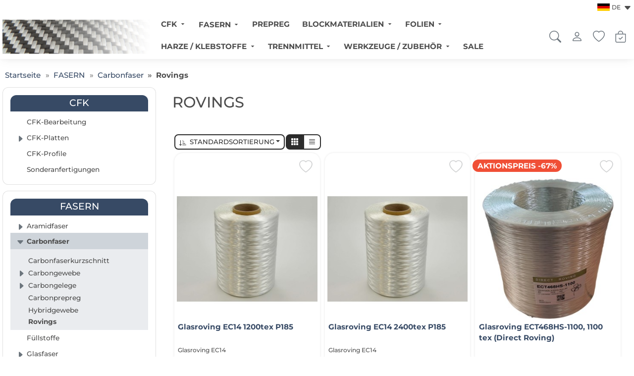

--- FILE ---
content_type: text/html;charset=UTF-8
request_url: https://www.compositeshop.de/xoshop/fasern/carbonfaser/rovings/
body_size: 15605
content:
<!doctype html>
<html lang="de" data-session="">
<head>
<link rel="manifest" crossorigin="use-credentials" href="https://www.compositeshop.de/xoshop/pwa_manifest.php">
<meta name="theme-color" content="#46648c">
<script defer src="https://www.compositeshop.de/xoshop/pwa_install.js"></script>
<meta name="apple-mobile-web-app-status-bar-style" content="default">
<base href="https://www.compositeshop.de/xoshop/">
<link href="templates/responsive_v4/tplcache/styles.1747653756.css" rel="stylesheet" type="text/css" property="stylesheet">
<!--Copyright (c) XONIC-Webshop V4 2005-2026 xonic-solutions Mail: info@xonic-solutions.de Web: www.xonic-solutions.de-->
<title>Rovings, Haufler Composites</title>
<meta charset="UTF-8">
<meta name="author" content="Autor: .......">
<meta name="description" content="Haufler Composites bietet hochwertige Rohmaterialien wie Carbonfasergewebe, Carbonroving, Carbonprepreg, Carbonfasergelege, Glasfilamentgewebe, Aramidgewebe, Abreissgewebe, Trennmittel, Epoxidharze, Vakuumfolien und mehr.
Zudem produziert Haufler Composites duroplastische und thermoplastische CFK Halbzeuge unter Verwendung hochwertiger Carbonfasergewebe und Carbonfasergelege im Verbund mit PEEK oder Epoxidharzsystemen. Darüber hinaus fertigen wir CFK Bauteile mit dem Fokus auf technischen Anwendungen.">
<meta name="keywords" content="Kohlefaserroving, Aramidroving, Glasfaserroving, Carbonfaser,Aramidfaser, Karbonroving Filamente 12K 50K Dialead Tenax, K63712, Torayca, Toray 24K">
<meta name="application-name" content="Haufler Composites bietet hochwertige Rohmaterialien wie Carbonfasergewebe, Carbonroving, Carbonprepreg, Carbonfasergelege, Glasfilamentgewebe, Aramidgewebe, Abreissgewebe, Trennmittel, Epoxidharze, Vakuumfolien und mehr.
Zudem produziert Haufler Composites duroplastische und thermoplastische CFK Halbzeuge unter Verwendung hochwertiger Carbonfasergewebe und Carbonfasergelege im Verbund mit PEEK oder Epoxidharzsystemen. Darüber hinaus fertigen wir CFK Bauteile mit dem Fokus auf technischen Anwendungen.">
<meta name="generator" content="Kohlefaserroving, Aramidroving, Glasfaserroving, Carbonfaser,Aramidfaser, Karbonroving Filamente 12K 50K Dialead Tenax, K63712, Torayca, Toray 24K">
<meta name="google-site-verification" content="LM_ursD5uRURRMdQ6qF-W0EOZqxVN3spopbyWgZBDcU" /><meta name="robots" content="index,follow">
<meta name="revisit-after" content="7 days">
<meta name="viewport" content="width=device-width, initial-scale=1.0">
<meta property="og:title" content="Rovings, Haufler Composites">
<meta property="og:type" content="website">
<meta property="og:image" content="https://www.compositeshop.de/xoshop/images/HauflerLogo512.jpg"><meta property="og:image:width" content="512">
<meta property="og:image:height" content="512">
<meta property="og:url" content="https://www.compositeshop.de/xoshop/fasern/carbonfaser/rovings/">
<meta property="og:description" content="Haufler Composites bietet hochwertige Rohmaterialien wie Carbonfasergewebe, Carbonroving, Carbonprepreg, Carbonfasergelege, Glasfilamentgewebe, Aramidgewebe, Abreissgewebe, Trennmittel, Epoxidharze, Vakuumfolien und mehr.
Zudem produziert Haufler Composites duroplastische und thermoplastische CFK Halbzeuge unter Verwendung hochwertiger Carbonfasergewebe und Carbonfasergelege im Verbund mit PEEK oder Epoxidharzsystemen. Darüber hinaus fertigen wir CFK Bauteile mit dem Fokus auf technischen Anwendungen.">
<meta property="og:site_name" content="Haufler Composites">
<meta property="dcterms:title" content="Rovings, Haufler Composites">
<meta property="dcterms:identifier" content="https://www.compositeshop.de/xoshop/fasern/carbonfaser/rovings/">
<meta property="dcterms:description" content="Haufler Composites bietet hochwertige Rohmaterialien wie Carbonfasergewebe, Carbonroving, Carbonprepreg, Carbonfasergelege, Glasfilamentgewebe, Aramidgewebe, Abreissgewebe, Trennmittel, Epoxidharze, Vakuumfolien und mehr.
Zudem produziert Haufler Composites duroplastische und thermoplastische CFK Halbzeuge unter Verwendung hochwertiger Carbonfasergewebe und Carbonfasergelege im Verbund mit PEEK oder Epoxidharzsystemen. Darüber hinaus fertigen wir CFK Bauteile mit dem Fokus auf technischen Anwendungen.">
<meta name="dcterms:subject" content="Kohlefaserroving, Aramidroving, Glasfaserroving, Carbonfaser,Aramidfaser, Karbonroving Filamente 12K 50K Dialead Tenax, K63712, Torayca, Toray 24K">
<meta property="DC.title" content="Rovings, Haufler Composites">
<meta property="DC.identifier" content="https://www.compositeshop.de/xoshop/fasern/carbonfaser/rovings/">
<meta property="DC.description" content="Haufler Composites bietet hochwertige Rohmaterialien wie Carbonfasergewebe, Carbonroving, Carbonprepreg, Carbonfasergelege, Glasfilamentgewebe, Aramidgewebe, Abreissgewebe, Trennmittel, Epoxidharze, Vakuumfolien und mehr.
Zudem produziert Haufler Composites duroplastische und thermoplastische CFK Halbzeuge unter Verwendung hochwertiger Carbonfasergewebe und Carbonfasergelege im Verbund mit PEEK oder Epoxidharzsystemen. Darüber hinaus fertigen wir CFK Bauteile mit dem Fokus auf technischen Anwendungen.">
<meta name="DC.subject" content="Kohlefaserroving, Aramidroving, Glasfaserroving, Carbonfaser,Aramidfaser, Karbonroving Filamente 12K 50K Dialead Tenax, K63712, Torayca, Toray 24K">
<link rel="alternate" hreflang="de" href="https://www.compositeshop.de/xoshop/fasern/carbonfaser/rovings/?language=de">
<link rel="alternate" hreflang="en" href="https://www.compositeshop.de/xoshop/lng/en/fibers/carbon-fiber/rovings/?language=en">
<link rel="alternate" hreflang="es" href="https://www.compositeshop.de/xoshop/lng/es/fibras/fibras-de-carbono/rovings/?language=es">
<link rel="alternate" hreflang="x-default" href="https://www.compositeshop.de/xoshop/fasern/carbonfaser/rovings/">
<link href="images/Logo_Tab_Homepage_2.ico" rel="shortcut icon" type="image/x-icon">
<link href="images/Logo_Tab_Homepage_2.ico" rel="icon">
<link href="https://www.compositeshop.de/xoshop/fasern/carbonfaser/rovings/" rel="canonical">
<script defer src="templates/responsive_v4/tplcache/scripts.1747653749.js"></script>
</head>
<body data-page="index119" class="nojs desktop gc gc131" data-xo-cpath="225_218_119" data-xo-cpath-count="3" data-xo-statuscode="200">
<div class="cookie-information modal small" data-nosnippet>
<div class="container-fluid">
	<div class="cookie-information-text text-center">
		Wir verwenden Cookies und ähnliche Tools, die erforderlich sind, um Ihnen Einkäufe zu ermöglichen, Ihr Einkaufserlebnis zu verbessern und unsere Dienste bereitzustellen.
Dies wird auch in unseren <a class="alert-link" data-bs-target="#xo_privacy_container" data-bs-toggle="collapse" href="https://www.compositeshop.de/xoshop/store-cms.php?id=2" title="">Datenschutzerklärung</a> beschrieben. Wir verwenden diese Cookies auch, um nachzuvollziehen, wie Kunden unsere Dienste nutzen (z. B. durch Messung der Websiteaufrufe), damit wir Verbesserungen vornehmen können.

Dies beinhaltet die Verwendung von Cookies von Erst- und Drittanbietern, die Standardgeräteinformationen wie eine eindeutige Kennzeichnung speichern oder darauf zugreifen.
Drittanbieter verwenden Cookies, um personalisierte Anzeigen zu schalten, deren Wirksamkeit zu messen, Erkenntnisse über Zielgruppen zu generieren und Produkte zu entwickeln und zu verbessern.
Nutzen Sie die Schaltfläche "nur technisch notwendige Cookies", um diese Cookies abzulehnen.
Klicken Sie auf "individuelle Cookieeinstellungen", um diese Cookies abzulehnen, detailliertere Einstellungen vorzunehmen oder mehr zu erfahren.
Sie können Ihre Auswahl jederzeit ändern, indem Sie die Cookie-Einstellungen in den Datenschutzeinstellungen ändern.
Um mehr darüber zu erfahren, wie und zu welchen Zwecken personenbezogene Daten (z. B. den Bestellverlauf) verwendet, lesen Sie bitte unsere <a class="alert-link" data-bs-target="#xo_privacy_container" data-bs-toggle="collapse" href="https://www.compositeshop.de/xoshop/store-cms.php?id=2" title="">Datenschutzerklärung</a>.			<div class="text-center row">
			<div class="col-xs-24 offset-md-6 col-md-12">
				<button type="button" class="btn btn-success xo-btn-cookie m-t-1 btn-block" data-xo-cookieinformation-href="https://www.compositeshop.de/xoshop/fasern/carbonfaser/rovings/?cookies_type=all&amp;cookies=confirm">Alle Cookies akzeptieren</button>
			</div>
			<div class="col-xs-24 col-md-6 row m-t-1">
				<div class="col-xs-12 col-md-24">
					<button type="button" class="m-t-1 btn-sm btn btn-light" data-xo-cookieinformation-href="https://www.compositeshop.de/xoshop/fasern/carbonfaser/rovings/?cookies_type=technical&amp;cookies=confirm">Nur technisch notwendige Cookies</button>
				</div>
				<div class="col-xs-12 col-md-24">
					<button type="button" class="m-t-1 btn-sm btn btn-light" data-cookie-type="individual" data-xo-cookieinformation-href="https://www.compositeshop.de/xoshop/customer-edit.php?cookies=confirm">Individuelle Cookieeinstellungen</button>
				</div>
			</div>
		</div>
	</div>
</div>
</div>
<div class="body" id="page-container">
<input name="off-canvas" type="radio" id="toggle-none" checked>
<input name="off-canvas" type="radio" id="toggle-navbar">
<input name="off-canvas" type="radio" id="toggle-account">
<input name="off-canvas" type="radio" id="toggle-basket">
<input name="off-canvas" type="radio" id="toggle-wishlist">
<input name="off-canvas" type="radio" id="toggle-search">

<div class="page" id="top">
	<label class="page-dimmer" for="toggle-none"></label>
													<header id="header-wrapper" class="sticky" data-sticky="true">
											<div class="container-fluid" id="header">
	<div class="row">
	<div class="col-24 d-inline-flex justify-content-end p-2">
					<div class="head-item dropdown small">
			<span id="label-language" class="iconnomargin cursor-pointer" lang="de" data-bs-icon-after="&#xF229;" data-bs-toggle="dropdown" aria-haspopup="true" aria-expanded="false" aria-label="Sprachauswahl"><img width="25" height="15" src="images/flags/de.webp" alt="Deutsch" />DE</span>
			<div class="dropdown-menu">
				<span class="dropdown-header">Sprachauswahl</span>
									<button type="button" class="dropdown-item small" data-xo-href="https://www.compositeshop.de/xoshop/lng/en/fibers/carbon-fiber/rovings/?language=en" lang="en"><img width="25" height="15" src="images/flags/en.webp" alt="English" /> EN <span class="text-muted">English</span></button>
									<button type="button" class="dropdown-item small" data-xo-href="https://www.compositeshop.de/xoshop/lng/es/fibras/fibras-de-carbono/rovings/?language=es" lang="es"><img width="25" height="15" src="images/flags/es.webp" alt="Espa&ntilde;ol" /> ES <span class="text-muted">Espa&ntilde;ol</span></button>
								</div>
		</div>
							</div>
</div>
	<form class="px-2 header-top search dropdown " action="https://www.compositeshop.de/xoshop/store-search-result.php" method="get" role="search">
	<a class="head-item logo " href="https://www.compositeshop.de/xoshop/"><img class="shoplogo img-fluid" src="images/thumbnail/Header_Shop_6.png" width="600" height="138" alt="Haufler Composites" title="Haufler Composites" /><span class="visually-hidden">Haufler Composites</span></a>
				<div class="text-center flex-fill d-none d-xl-flex">
					<nav class="navbar navbar-light navbar-expand-md navbar-full head-navigation flex-fill" role="navigation">
<div class="container-xxl">
	<div class="nav-item d-none"><label class="nav-link no-hover text-nowrap" for="toggle-navbar" data-icon-before="&#xe911;">Menü</label></div>
							<ul class="nav navbar-nav mx-auto mb-2 mb-lg-0">
					<li class="nav-item has-subnav">
										<a data-icon-after="&#xedc6;" class="nav-link icon_size-xs xo-fw-600 " id="nav-link-header-226" href="https://www.compositeshop.de/xoshop/cfk/">CFK</a>
											<div class="sub-nav fw-normal cat-level-2 no_img-desc multiple-col">
				<div class="row">
				<div class="sub-nav-links columns">
																	<div class="sub-nav-level-1">
						<a class="nav-link text-start h6 m-b-0" href="https://www.compositeshop.de/xoshop/cfk/cfk-bearbeitung/"><strong>CFK-Bearbeitung</strong></a>
																			</div>
																							<div class="sub-nav-level-1">
						<a class="nav-link text-start h6 m-b-0" href="https://www.compositeshop.de/xoshop/cfk/cfk-platten/"><strong>CFK-Platten</strong></a>
																						<a class="nav-link level-2 text-start" href="https://www.compositeshop.de/xoshop/cfk/cfk-platten/carbon-peek-platten/" >Carbon PEEK Platten</a>
															<a class="nav-link level-2 text-start" href="https://www.compositeshop.de/xoshop/cfk/cfk-platten/carbon-sandwichplatten/" >Carbon Sandwichplatten</a>
															<a class="nav-link level-2 text-start" href="https://www.compositeshop.de/xoshop/cfk/cfk-platten/oberflaeche-geschliffen/" >Oberfläche geschliffen</a>
															<a class="nav-link level-2 text-start" href="https://www.compositeshop.de/xoshop/cfk/cfk-platten/umformbare-cfk-platten/" >Umformbare CFK-Platten</a>
															<a class="nav-link level-2 text-start" href="https://www.compositeshop.de/xoshop/cfk/cfk-platten/oberflaeche-einseitig-glaenzend/" >Oberfläche einseitig glänzend</a>
															<a class="nav-link level-2 text-start" href="https://www.compositeshop.de/xoshop/cfk/cfk-platten/oberflaeche-beidseitig-glaenzend/" >Oberfläche beidseitig glänzend</a>
															<a class="nav-link level-2 text-start" href="https://www.compositeshop.de/xoshop/cfk/cfk-platten/oberflaeche-beidseitig-matt/" >Oberfläche beidseitig matt</a>
																					<a class="nav-link level-2 all-categories" href="https://www.compositeshop.de/xoshop/cfk/cfk-platten/" data-icon-before="">Weitere Kategorien</a>						</div>
																							<div class="sub-nav-level-1">
						<a class="nav-link text-start h6 m-b-0" href="https://www.compositeshop.de/xoshop/cfk/cfk-profile/"><strong>CFK-Profile</strong></a>
																			</div>
																							<div class="sub-nav-level-1">
						<a class="nav-link text-start h6 m-b-0" href="https://www.compositeshop.de/xoshop/cfk/sonderanfertigungen/"><strong>Sonderanfertigungen</strong></a>
																			</div>
																						</div>
									</div>
									<hr />
				<a class="more btn-link" href="https://www.compositeshop.de/xoshop/cfk/" data-icon-after="&#xedc5;"><strong>Zur Kategorie CFK</strong></a>
								</div>
									</li>
					<li class="nav-item active has-subnav">
										<a data-icon-after="&#xedc6;" class="nav-link icon_size-xs xo-fw-600 fw-bolder" id="nav-link-header-225" href="https://www.compositeshop.de/xoshop/fasern/">FASERN</a>
											<div class="sub-nav fw-normal cat-level-2 no_img-desc multiple-col">
				<div class="row">
				<div class="sub-nav-links columns">
																	<div class="sub-nav-level-1">
						<a class="nav-link text-start h6 m-b-0" href="https://www.compositeshop.de/xoshop/fasern/aramidfaser/"><strong>Aramidfaser</strong></a>
																						<a class="nav-link level-2 text-start" href="https://www.compositeshop.de/xoshop/fasern/aramidfaser/hybridgewebe/" >Hybridgewebe</a>
															<a class="nav-link level-2 text-start" href="https://www.compositeshop.de/xoshop/fasern/aramidfaser/aramidgewebe/" >Aramidgewebe</a>
																											</div>
																							<div class="sub-nav-level-1">
						<a class="nav-link text-start active h6 m-b-0" data-icon-before="" href="https://www.compositeshop.de/xoshop/fasern/carbonfaser/"><strong>Carbonfaser</strong></a>
																						<a class="nav-link level-2 text-start" href="https://www.compositeshop.de/xoshop/fasern/carbonfaser/carbonfaserkurzschnitt/" >Carbonfaserkurzschnitt</a>
															<a class="nav-link level-2 text-start" href="https://www.compositeshop.de/xoshop/fasern/carbonfaser/carbongewebe/" >Carbongewebe</a>
															<a class="nav-link level-2 text-start" href="https://www.compositeshop.de/xoshop/fasern/carbonfaser/carbongelege/" >Carbongelege</a>
															<a class="nav-link level-2 text-start" href="https://www.compositeshop.de/xoshop/fasern/carbonfaser/carbonprepreg/" >Carbonprepreg</a>
															<a class="nav-link level-2 text-start" href="https://www.compositeshop.de/xoshop/fasern/carbonfaser/hybridgewebe/" >Hybridgewebe</a>
															<a class="nav-link level-2 text-start active" href="https://www.compositeshop.de/xoshop/fasern/carbonfaser/rovings/" data-icon-before="">Rovings</a>
																											</div>
																							<div class="sub-nav-level-1">
						<a class="nav-link text-start h6 m-b-0" href="https://www.compositeshop.de/xoshop/fasern/fuellstoffe/"><strong>Füllstoffe</strong></a>
																			</div>
																							<div class="sub-nav-level-1">
						<a class="nav-link text-start h6 m-b-0" href="https://www.compositeshop.de/xoshop/fasern/glasfaser/"><strong>Glasfaser</strong></a>
																						<a class="nav-link level-2 text-start" href="https://www.compositeshop.de/xoshop/fasern/glasfaser/rovings/" >Rovings</a>
															<a class="nav-link level-2 text-start" href="https://www.compositeshop.de/xoshop/fasern/glasfaser/glasgelege/" >Glasgelege</a>
															<a class="nav-link level-2 text-start" href="https://www.compositeshop.de/xoshop/fasern/glasfaser/glasgewebe/" >Glasgewebe</a>
																											</div>
																							<div class="sub-nav-level-1">
						<a class="nav-link text-start h6 m-b-0" href="https://www.compositeshop.de/xoshop/fasern/prepreg/"><strong>PREPREG</strong></a>
																			</div>
																							<div class="sub-nav-level-1">
						<a class="nav-link text-start h6 m-b-0" href="https://www.compositeshop.de/xoshop/fasern/abreissgewebe/"><strong>Abreißgewebe</strong></a>
																			</div>
																						</div>
									</div>
									<hr />
				<a class="more btn-link" href="https://www.compositeshop.de/xoshop/fasern/" data-icon-after="&#xedc5;"><strong>Zur Kategorie FASERN</strong></a>
								</div>
									</li>
					<li class="nav-item ">
										<a class="nav-link xo-fw-600 " id="nav-link-header-232" href="https://www.compositeshop.de/xoshop/fasern/prepreg/">PREPREG</a>
													</li>
					<li class="nav-item has-subnav">
										<a data-icon-after="&#xedc6;" class="nav-link icon_size-xs xo-fw-600 " id="nav-link-header-277" href="https://www.compositeshop.de/xoshop/blockmaterialien/">BLOCKMATERIALIEN</a>
											<div class="sub-nav fw-normal cat-level-2 no_img-desc multiple-col">
				<div class="row">
				<div class="sub-nav-links columns">
																	<div class="sub-nav-level-1">
						<a class="nav-link text-start h6 m-b-0" href="https://www.compositeshop.de/xoshop/blockmaterialien/sikablock-m80/"><strong>SikaBlock M80</strong></a>
																			</div>
																							<div class="sub-nav-level-1">
						<a class="nav-link text-start h6 m-b-0" href="https://www.compositeshop.de/xoshop/blockmaterialien/sikablock-m330/"><strong>SikaBlock M330</strong></a>
																			</div>
																							<div class="sub-nav-level-1">
						<a class="nav-link text-start h6 m-b-0" href="https://www.compositeshop.de/xoshop/blockmaterialien/sikablock-m450/"><strong>SikaBlock M450</strong></a>
																			</div>
																							<div class="sub-nav-level-1">
						<a class="nav-link text-start h6 m-b-0" href="https://www.compositeshop.de/xoshop/blockmaterialien/sikablock-m600n/"><strong>SikaBlock M600N</strong></a>
																			</div>
																							<div class="sub-nav-level-1">
						<a class="nav-link text-start h6 m-b-0" href="https://www.compositeshop.de/xoshop/blockmaterialien/sikablock-m700n/"><strong>SikaBlock M700N</strong></a>
																			</div>
																							<div class="sub-nav-level-1">
						<a class="nav-link text-start h6 m-b-0" href="https://www.compositeshop.de/xoshop/blockmaterialien/sikablock-m960/"><strong>SikaBlock M960</strong></a>
																			</div>
																							<div class="sub-nav-level-1">
						<a class="nav-link text-start h6 m-b-0" href="https://www.compositeshop.de/xoshop/blockmaterialien/sikablock-m980/"><strong>SikaBlock M980</strong></a>
																			</div>
																							<div class="sub-nav-level-1">
						<a class="nav-link text-start h6 m-b-0" href="https://www.compositeshop.de/xoshop/blockmaterialien/sikablock-m1000/"><strong>SikaBlock M1000</strong></a>
																			</div>
																							<div class="sub-nav-level-1">
						<a class="nav-link text-start h6 m-b-0" href="https://www.compositeshop.de/xoshop/blockmaterialien/sikablock-m1700/"><strong>SikaBlock M1700</strong></a>
																			</div>
																							<div class="sub-nav-level-1">
						<a class="nav-link text-start h6 m-b-0" href="https://www.compositeshop.de/xoshop/blockmaterialien/sikablock-m945/"><strong>SikaBlock M945</strong></a>
																			</div>
																							<div class="sub-nav-level-1">
						<a class="nav-link text-start h6 m-b-0" href="https://www.compositeshop.de/xoshop/blockmaterialien/lab-973/"><strong>LAB 973</strong></a>
																			</div>
																							<div class="sub-nav-level-1">
						<a class="nav-link text-start h6 m-b-0" href="https://www.compositeshop.de/xoshop/blockmaterialien/lab-975-neu/"><strong>LAB 975 NEU</strong></a>
																			</div>
																							<div class="sub-nav-level-1">
						<a class="nav-link text-start h6 m-b-0" href="https://www.compositeshop.de/xoshop/blockmaterialien/sikablock-lab-850/"><strong>SikaBlock LAB 850</strong></a>
																			</div>
																						</div>
									</div>
									<hr />
				<a class="more btn-link" href="https://www.compositeshop.de/xoshop/blockmaterialien/" data-icon-after="&#xedc5;"><strong>Zur Kategorie BLOCKMATERIALIEN</strong></a>
								</div>
									</li>
					<li class="nav-item has-subnav">
										<a data-icon-after="&#xedc6;" class="nav-link icon_size-xs xo-fw-600 " id="nav-link-header-147" href="https://www.compositeshop.de/xoshop/folien/">FOLIEN</a>
											<div class="sub-nav fw-normal cat-level-2 no_img-desc one-line">
				<div class="row">
				<div class="sub-nav-links columns">
																	<div class="sub-nav-level-1">
						<a class="nav-link text-start h6 m-b-0" href="https://www.compositeshop.de/xoshop/folien/trennfolie-lochfolie/"><strong>Trennfolie / Lochfolie</strong></a>
																			</div>
																							<div class="sub-nav-level-1">
						<a class="nav-link text-start h6 m-b-0" href="https://www.compositeshop.de/xoshop/folien/vakuumfolie/"><strong>Vakuumfolie</strong></a>
																			</div>
																							<div class="sub-nav-level-1">
						<a class="nav-link text-start h6 m-b-0" href="https://www.compositeshop.de/xoshop/folien/schlauchfolie/"><strong>Schlauchfolie</strong></a>
																			</div>
																							<div class="sub-nav-level-1">
						<a class="nav-link text-start h6 m-b-0" href="https://www.compositeshop.de/xoshop/folien/schrumpffolien/"><strong>Schrumpffolien</strong></a>
																			</div>
																						</div>
									</div>
									<hr />
				<a class="more btn-link" href="https://www.compositeshop.de/xoshop/folien/" data-icon-after="&#xedc5;"><strong>Zur Kategorie FOLIEN</strong></a>
								</div>
									</li>
					<li class="nav-item has-subnav">
										<a data-icon-after="&#xedc6;" class="nav-link icon_size-xs xo-fw-600 " id="nav-link-header-224" href="https://www.compositeshop.de/xoshop/harze-klebstoffe/">HARZE / KLEBSTOFFE</a>
											<div class="sub-nav fw-normal cat-level-2 no_img-desc one-line">
				<div class="row">
				<div class="sub-nav-links columns">
																	<div class="sub-nav-level-1">
						<a class="nav-link text-start h6 m-b-0" href="https://www.compositeshop.de/xoshop/harze-klebstoffe/klebstoffe-und-zubehoer/"><strong>Klebstoffe und Zubehör</strong></a>
																			</div>
																							<div class="sub-nav-level-1">
						<a class="nav-link text-start h6 m-b-0" href="https://www.compositeshop.de/xoshop/harze-klebstoffe/pur-harz/"><strong>PUR-Harz</strong></a>
																			</div>
																							<div class="sub-nav-level-1">
						<a class="nav-link text-start h6 m-b-0" href="https://www.compositeshop.de/xoshop/harze-klebstoffe/epoxidharz/"><strong>Epoxidharz</strong></a>
																						<a class="nav-link level-2 text-start" href="https://www.compositeshop.de/xoshop/harze-klebstoffe/epoxidharz/oberflaechenharze/" >Oberflächenharze</a>
															<a class="nav-link level-2 text-start" href="https://www.compositeshop.de/xoshop/harze-klebstoffe/epoxidharz/rtm/" >RTM</a>
															<a class="nav-link level-2 text-start" href="https://www.compositeshop.de/xoshop/harze-klebstoffe/epoxidharz/hand-lay-up/" >Hand-Lay-Up</a>
															<a class="nav-link level-2 text-start" href="https://www.compositeshop.de/xoshop/harze-klebstoffe/epoxidharz/pultrusionfilament-winding/" >Pultrusion/Filament Winding</a>
															<a class="nav-link level-2 text-start" href="https://www.compositeshop.de/xoshop/harze-klebstoffe/epoxidharz/vakuuminfusion/" >Vakuuminfusion</a>
															<a class="nav-link level-2 text-start" href="https://www.compositeshop.de/xoshop/harze-klebstoffe/epoxidharz/haerter-kompb/" >Härter (Komp.B)</a>
															<a class="nav-link level-2 text-start" href="https://www.compositeshop.de/xoshop/harze-klebstoffe/epoxidharz/beschleuniger-c/" >Beschleuniger (C)</a>
																											</div>
																						</div>
									</div>
									<hr />
				<a class="more btn-link" href="https://www.compositeshop.de/xoshop/harze-klebstoffe/" data-icon-after="&#xedc5;"><strong>Zur Kategorie HARZE / KLEBSTOFFE</strong></a>
								</div>
									</li>
					<li class="nav-item has-subnav">
										<a data-icon-after="&#xedc6;" class="nav-link icon_size-xs xo-fw-600 " id="nav-link-header-149" href="https://www.compositeshop.de/xoshop/trennmittel/">TRENNMITTEL</a>
											<div class="sub-nav fw-normal cat-level-2 no_img-desc one-line">
				<div class="row">
				<div class="sub-nav-links columns">
																	<div class="sub-nav-level-1">
						<a class="nav-link text-start h6 m-b-0" href="https://www.compositeshop.de/xoshop/trennmittel/reiniger/"><strong>Reiniger</strong></a>
																			</div>
																							<div class="sub-nav-level-1">
						<a class="nav-link text-start h6 m-b-0" href="https://www.compositeshop.de/xoshop/trennmittel/haftvermittler/"><strong>Haftvermittler</strong></a>
																			</div>
																							<div class="sub-nav-level-1">
						<a class="nav-link text-start h6 m-b-0" href="https://www.compositeshop.de/xoshop/trennmittel/versiegler/"><strong>Versiegler</strong></a>
																			</div>
																							<div class="sub-nav-level-1">
						<a class="nav-link text-start h6 m-b-0" href="https://www.compositeshop.de/xoshop/trennmittel/trennmittel/"><strong>Trennmittel</strong></a>
																			</div>
																						</div>
									</div>
									<hr />
				<a class="more btn-link" href="https://www.compositeshop.de/xoshop/trennmittel/" data-icon-after="&#xedc5;"><strong>Zur Kategorie TRENNMITTEL</strong></a>
								</div>
									</li>
					<li class="nav-item has-subnav">
										<a data-icon-after="&#xedc6;" class="nav-link icon_size-xs xo-fw-600 " id="nav-link-header-133" href="https://www.compositeshop.de/xoshop/werkzeuge-zubehoer/">WERKZEUGE / ZUBEHÖR</a>
											<div class="sub-nav fw-normal cat-level-2 no_img-desc one-line">
				<div class="row">
				<div class="sub-nav-links columns">
																	<div class="sub-nav-level-1">
						<a class="nav-link text-start h6 m-b-0" href="https://www.compositeshop.de/xoshop/werkzeuge-zubehoer/befestigungselemente/"><strong>Befestigungselemente</strong></a>
																						<a class="nav-link level-2 text-start" href="https://www.compositeshop.de/xoshop/werkzeuge-zubehoer/befestigungselemente/befestigungselemente-mit-gewindebolzen/" >Befestigungselemente mit Gewindebolzen</a>
															<a class="nav-link level-2 text-start" href="https://www.compositeshop.de/xoshop/werkzeuge-zubehoer/befestigungselemente/befestigungselemente-mit-gewindebuchse/" >Befestigungselemente mit Gewindebuchse</a>
															<a class="nav-link level-2 text-start" href="https://www.compositeshop.de/xoshop/werkzeuge-zubehoer/befestigungselemente/befestigungselemente-mit-mutter/" >Befestigungselemente mit Mutter</a>
															<a class="nav-link level-2 text-start" href="https://www.compositeshop.de/xoshop/werkzeuge-zubehoer/befestigungselemente/befestigungselemente-mit-kabelhalter/" >Befestigungselemente mit Kabelhalter</a>
																											</div>
																							<div class="sub-nav-level-1">
						<a class="nav-link text-start h6 m-b-0" href="https://www.compositeshop.de/xoshop/werkzeuge-zubehoer/fliesshilfen-saugvliese/"><strong>Fließhilfen / Saugvliese</strong></a>
																			</div>
																							<div class="sub-nav-level-1">
						<a class="nav-link text-start h6 m-b-0" href="https://www.compositeshop.de/xoshop/werkzeuge-zubehoer/hilfsstoffe/"><strong>Hilfsstoffe</strong></a>
																			</div>
																							<div class="sub-nav-level-1">
						<a class="nav-link text-start h6 m-b-0" href="https://www.compositeshop.de/xoshop/werkzeuge-zubehoer/scheren/"><strong>Scheren</strong></a>
																			</div>
																							<div class="sub-nav-level-1">
						<a class="nav-link text-start h6 m-b-0" href="https://www.compositeshop.de/xoshop/werkzeuge-zubehoer/vakuum-dichtband/"><strong>Vakuum-Dichtband</strong></a>
																			</div>
																							<div class="sub-nav-level-1">
						<a class="nav-link text-start h6 m-b-0" href="https://www.compositeshop.de/xoshop/werkzeuge-zubehoer/vakuumtechnik/"><strong>Vakuumtechnik</strong></a>
																			</div>
																							<div class="sub-nav-level-1">
						<a class="nav-link text-start h6 m-b-0" href="https://www.compositeshop.de/xoshop/werkzeuge-zubehoer/fuellstoffe/"><strong>Füllstoffe</strong></a>
																			</div>
																						</div>
									</div>
									<hr />
				<a class="more btn-link" href="https://www.compositeshop.de/xoshop/werkzeuge-zubehoer/" data-icon-after="&#xedc5;"><strong>Zur Kategorie WERKZEUGE / ZUBEHÖR</strong></a>
								</div>
									</li>
					<li class="nav-item ">
										<a class="nav-link xo-fw-600 " id="nav-link-header-59" href="https://www.compositeshop.de/xoshop/sale/">SALE</a>
													</li>
				</ul>
							<div class="nav-item cart">
		<label class="nav-link no-hover text-muted text-nowrap" for="toggle-basket" data-icon-before="&#xe923;">
							<span>0,00EUR</span>
		</label>
	</div>
				</div>
</nav>
					</div>
		<label class="head-item menu d-block d-xl-none" data-bs-icon-before="&#xF479;" for="toggle-navbar">
			<span class="small">Menü</span>
		</label>
											<label class="head-item searching" data-bs-icon-before="&#xF52A;" for="head-search" data-bs-target="#xo-search" data-bs-toggle="collapse">
			<span class="small">Suche</span>
		</label>
														<label class="head-item user" data-bs-icon-before="&#xF4E1;" for="toggle-account">
			<span class="small">Anmelden</span>
		</label>
								<label class="head-item wishlist" data-bs-icon-before="&#xF417;" for="toggle-wishlist">
			<span class="small">Merkzettel</span>
						</label>
								<label class="head-item cart" data-bs-icon-before="&#xF171;" for="toggle-basket" data-xo-count="0">
			<span class="small">Warenkorb</span>
						</label>
								</form>
		<div class="text-center collapse" id="xo-search">
	<div class="row d-grid">
		<div class="col-xs-24 col-md-24 offset-xl-4 col-xl-16">
			<form class="header-top search dropdown" action="https://www.compositeshop.de/xoshop/store-search-result.php" method="get" role="search">
										<div class="col-24">
						<div class="text-center col-24 form-floating" id="xo-search">
							<input class="search-value form-control w-100" id="head-search" placeholder="Wonach suchen Sie?" name="keywords" type="search" value="" autocomplete="off" aria-labelledby="head-search-submit" />
							<label for="keywords" data-bs-icon-before="&#xF52A;">Wonach suchen Sie?</label>
							<button id="head-search-submit" class="head-item search-submit" type="submit" data-bs-icon-before="&#xF52A;">
								<span>Suche</span><span class="visually-hidden">Suche</span>
							</button>
							<div class="dropdown-menu search-results row xo-border-checkout"></div>
							<template id="search-suggest" hidden>
								<a class="dropdown-item" href="" data-type=""></a>
							</template>
							<button class="head-item d-none" type="button" data-bs-icon-before="&#xF659;" data-bs-target="#xo-search" data-bs-toggle="collapse">
								<span>schließen</span><span class="visually-hidden">schließen</span>
							</button>
						</div>
					</div>
								</form>
		</div>
	</div>
</div>
<script>
/* <![CDATA[ */
	document.addEventListener('DOMContentLoaded', function() {
	$('#xo-search').on('show.bs.collapse', function () {
	$('#header-wrapper').addClass('xo-search-shown');
})
$('#xo-search').on('hidden.bs.collapse', function () {
	$('#header-wrapper').removeClass('xo-search-shown');
})
	});
	/* ]]> */
</script>
	</div>
	</header>
							<div id="content-wrapper" class="container-xxl" data-columns="2">
											<ol class="d-none" itemscope itemtype="http://schema.org/BreadcrumbList">
												<li itemprop="itemListElement" itemscope itemtype="http://schema.org/ListItem"><a itemprop="item" href="https://www.compositeshop.de/xoshop/" title="Haufler Composites"><span itemprop="name">Startseite</span></a><meta itemprop="position" content="1"></li>
												<li itemprop="itemListElement" itemscope itemtype="http://schema.org/ListItem"><a itemprop="item" href="https://www.compositeshop.de/xoshop/fasern/" title=""><span itemprop="name">FASERN</span></a><meta itemprop="position" content="2"></li>
												<li itemprop="itemListElement" itemscope itemtype="http://schema.org/ListItem"><a itemprop="item" href="https://www.compositeshop.de/xoshop/fasern/carbonfaser/" title=""><span itemprop="name">Carbonfaser</span></a><meta itemprop="position" content="3"></li>
												<li itemprop="itemListElement" itemscope itemtype="http://schema.org/ListItem"><a itemprop="item" href="https://www.compositeshop.de/xoshop/fasern/carbonfaser/rovings/" title=""><span itemprop="name">Rovings</span></a><meta itemprop="position" content="4"></li>
										</ol>
				<div class="row mx-0 mb-3">
					<div data-column="breadcrumb" class="">
						<div class="container-xxl px-2">
						<nav class="container-xxl" aria-label="breadcrumb">
							<ol class="breadcrumb small list-group list-group-horizontal ps-2">
																																				<li class="breadcrumb-item list-group-item border-0 py-1 ps-0 bg-transparent"><a href="https://www.compositeshop.de/xoshop/" title="Haufler Composites"><span>Startseite</span></a></li>
																																						<li class="breadcrumb-item list-group-item border-0 py-1 ps-0 bg-transparent"><a href="https://www.compositeshop.de/xoshop/fasern/" title=""><span>FASERN</span></a></li>
																																						<li class="breadcrumb-item list-group-item border-0 py-1 ps-0 bg-transparent"><a href="https://www.compositeshop.de/xoshop/fasern/carbonfaser/" title=""><span>Carbonfaser</span></a></li>
																																						<li class="breadcrumb-item list-group-item border-0 py-1 ps-0 active bg-transparent"><a class="d-none" rel="nofollow" href="https://www.compositeshop.de/xoshop/fasern/carbonfaser/rovings/"> title=""><span>Rovings</a><span>Rovings</span></li>
																																		</ol>
						</nav>
					</div>
				</div>
				</div>
						
								<div id="notification" class="my-1 container-xxl d-none">
					</div>
		<div class="row mx-0">
			<div data-column="middle" class="">
				
<div class="container-xxl px-2">
	<section class="cat-info">
		<div class="card mb-3">
			<div class="row g-0">
									<div class="col-md-24">
					<div class="card-body">
													<h1 class="card-title h2 mb-0">
														Rovings														</h1>
																										</div>
				</div>
			</div>
		</div>
	</section>
</div>
<div class="container-xxl px-2">
		</div>



<div class="container-xxl px-2">
<div id="listing_container__container" class="card p-4">
				<div class="row py-2">
			<div class="col-24 col-md-17 btn-toolbar m-b-1" role="toolbar" aria-label="">
														<div class="btn-group btn-group-sm me-1" role="group" aria-label="Sortieren nach" data-bs-toggle="tooltip" data-placement="left" title="Sortieren nach">
					<button class="btn btn-outline-dark dropdown-toggle" data-bs-toggle="dropdown" type="button" aria-haspopup="true" aria-expanded="false"><span data-bs-icon-before="&#xF574;">Standardsortierung</span></button>
					<div class="dropdown-menu">
						<div class="dropdown-header">Sortieren nach</div>
													<span class="dropdown-item" data-xo-href="https://www.compositeshop.de/xoshop/fasern/carbonfaser/rovings/?sort=1" rel="nofollow">Produktname</span>
													<span class="dropdown-item" data-xo-href="https://www.compositeshop.de/xoshop/fasern/carbonfaser/rovings/?sort=3" rel="nofollow">Preis aufsteigend</span>
													<span class="dropdown-item" data-xo-href="https://www.compositeshop.de/xoshop/fasern/carbonfaser/rovings/?sort=4" rel="nofollow">Preis absteigend</span>
													<span class="dropdown-item" data-xo-href="https://www.compositeshop.de/xoshop/fasern/carbonfaser/rovings/?sort=5" rel="nofollow">Am meisten gekauft</span>
													<span class="dropdown-item" data-xo-href="https://www.compositeshop.de/xoshop/fasern/carbonfaser/rovings/?sort=6" rel="nofollow">Am meisten angesehen</span>
												</div>
				</div>
														<div class="btn-group btn-group-sm me-1" role="group" aria-label="Ansicht">
																			<span class="btn btn-outline-dark active d-flex flex-column justify-content-center" data-bs-toggle="tooltip" data-placement="left" title="Galerieansicht" role="button" aria-label="Galerieansicht" data-bs-icon-before="&#xF3F8;"></span>
																										<span class="btn btn-outline-dark d-flex flex-column justify-content-center" data-xo-href="https://www.compositeshop.de/xoshop/fasern/carbonfaser/rovings/?style=list&amp;count=60&amp;action=setstyle" data-bs-toggle="tooltip" data-placement="left" title="Listenansicht" rel="nofollow" role="button" aria-label="Listenansicht" data-bs-icon-before="&#xF44B;"></span>
																	</div>
								</div>
						</div>
															<section data-xo-container-class="index" class="listing products row gal" data-xo-text-read-more="...lesen Sie mehr" data-xo-text-read-less="...lesen Sie weniger">
										<article data-xo-hover-show="p836" class="product xo-product-container-outer d-flex col-xs-24 col-sm-12 col-md-8 col-lg-6">
				<div class="card xo-product-container-inner xo-bg- pt-2 px-2 pb-0 text-start flex-column ">
											<div class="product-quick-buttons text-end">
																				<span class="xo-link-add-to-wishlist" title="Merkzettel" data-bs-placement="top" data-xo-href="https://www.compositeshop.de/xoshop/fasern/carbonfaser/rovings/?add_id=836&amp;action=add_wishlist" data-bs-toggle="modal" data-xo-target="#modal-wishlist" data-bs-target="#modal-notification" data-bs-icon-before="&#xF417;" data-bs-icon-hover="&#xF415;"></span>
												</div>
					<a class="card-img-top rounded-0 d-block overflow-hidden xo-product-image justify-content-center d-flex" href="https://www.compositeshop.de/xoshop/fasern/glasfaser/glasroving-ec14-1200tex-p185.html" >
						<img class="img-fluid lazy" src="[data-uri]" width="330" height="330" srcset="" sizes="(min-width: 544px) 330px, 100vw" data-src="images/thumbnail/produkte/small/Glasroving-Haufler_Composites.jpg" data-srcset="images/thumbnail/produkte/small/Glasroving-Haufler_Composites.jpg 330w, images/thumbnail/produkte/medium/Glasroving-Haufler_Composites.jpg 660w, images/thumbnail/produkte/large/Glasroving-Haufler_Composites.jpg 1320w" title="Glasroving EC14 1200tex P185" alt="Glasroving EC14 1200tex P185" />						</a>
					<div class="card-body d-flex flex-column px-1 py-2">
						<div class="row">
							<div class="col-24 px-0">
																																</div>
						</div>
						<div class="xo-card-title-area">
							<a class="card-title" href="https://www.compositeshop.de/xoshop/fasern/glasfaser/glasroving-ec14-1200tex-p185.html">Glasroving EC14 1200tex P185</a>
						</div>
														<div class="row">
								<div class="col-24 small px-0" id="product_properties_836">
																	</div>
							</div>
																				<div class="product-short-description col-24 small mt-1">
							<p class="d-inline-block"><p>Glasroving EC14</p>
<p>Spulengröße ca. 8kg</p></p>
						</div>
													<div class="flex-fill d-flex flex-column my-1 justify-content-end">
															<div class="baseprice mb-3">
																																																																									<div class="theprice">
																			<div class="row">
										<div class="col-24 my-auto fs-5">
																						<span class="">
																							ab 11,95EUR																								</span>
																																	<span class="priceunit"> / kg</span>
																					</div>
																				</div>
								</div>
																																		</div>
																						</div>
													<div class="xo-hover-hide pb-3 px-2" data-xo-hover-container="p836">
																																			<div class="priceInfo mb-2">
										<span>zzgl. 19% USt.</span> <span>zzgl. <span class="alert-link" data-xo-href="https://www.compositeshop.de/xoshop/cms/versand-und-zahlung.html" target="_blank" data-bs-toggle="modal" data-xo-target="#modal-indiv-lg" data-bs-target="#modal-notification">Versand</span></span>										</div>
																																	<div class="text-muted productQtyPrices-list my-2 bg-secondary">
									<table class="table table-striped table-hover mb-0 small">
																				<tr>
											<td class="py-1">ab 16 kg</td><td class="py-1">21,95EUR</td>
										</tr>
																				<tr>
											<td class="py-1">ab 24 kg</td><td class="py-1">20,90EUR</td>
										</tr>
																				<tr>
											<td class="py-1">ab 32 kg</td><td class="py-1">19,95EUR</td>
										</tr>
																				<tr>
											<td class="py-1">ab 40 kg</td><td class="py-1">17,95EUR</td>
										</tr>
																				<tr>
											<td class="py-1">ab 120 kg</td><td class="py-1">11,95EUR</td>
										</tr>
																			</table>
								</div>
																																<div class="bl-desc-info small mt-2 justify-content-end mt-auto">
								<span data-bs-toggle="tooltip" title="Innerhalb von 24 Stunden versandfertig, Lieferzeit: 1 - 4 Tage" id="picto_qty_1_836" class="product-quantity"><span><img src="[data-uri]" data-src="images/icons/gruen.png" alt="Innerhalb von 24 Stunden versandfertig, Lieferzeit: 1 - 4 Tage" title="Innerhalb von 24 Stunden versandfertig, Lieferzeit: 1 - 4 Tage" width="16" height="13" style="max-width: 16px;" class="img-fluid lazy" /></span>Innerhalb von 24 Stunden versandfertig, Lieferzeit: 1 - 4 Tage&nbsp;**</span>																											</div>
																															<form method="post" action="https://www.compositeshop.de/xoshop/fasern/carbonfaser/rovings/?action=add_product2" data-products-id="836" novalidate="">
							<input type="hidden" name="products_id" value="836" />
							<div class="btn-group mt-1" role="group">
																																																					<button type="button" class="btn btn-block btn-success" href="https://www.compositeshop.de/xoshop/fasern/carbonfaser/rovings/?type=N&amp;pid=836&amp;action=buy_now" data-icon-before="&#xe902;" data-icon-hover="&#xe903;" data-directbuy='{"action":"buy_now","pid":"836","type":"N"}' >Warenkorb</button>
																																																												</div>
							</form>
																								<div class="text-muted"><small>Mindestmenge: 8 kg</small></div>
														</div>
												</div>
				</div>
			</article>
							<article data-xo-hover-show="p342" class="product xo-product-container-outer d-flex col-xs-24 col-sm-12 col-md-8 col-lg-6">
				<div class="card xo-product-container-inner xo-bg- pt-2 px-2 pb-0 text-start flex-column ">
											<div class="product-quick-buttons text-end">
																				<span class="xo-link-add-to-wishlist" title="Merkzettel" data-bs-placement="top" data-xo-href="https://www.compositeshop.de/xoshop/fasern/carbonfaser/rovings/?add_id=342&amp;action=add_wishlist" data-bs-toggle="modal" data-xo-target="#modal-wishlist" data-bs-target="#modal-notification" data-bs-icon-before="&#xF417;" data-bs-icon-hover="&#xF415;"></span>
												</div>
					<a class="card-img-top rounded-0 d-block overflow-hidden xo-product-image justify-content-center d-flex" href="https://www.compositeshop.de/xoshop/fasern/glasfaser/glasroving-ec14-2400tex-p185.html" >
						<img class="img-fluid lazy" src="[data-uri]" width="330" height="330" srcset="" sizes="(min-width: 544px) 330px, 100vw" data-src="images/thumbnail/produkte/small/Glasroving-Haufler_Composites.jpg" data-srcset="images/thumbnail/produkte/small/Glasroving-Haufler_Composites.jpg 330w, images/thumbnail/produkte/medium/Glasroving-Haufler_Composites.jpg 660w, images/thumbnail/produkte/large/Glasroving-Haufler_Composites.jpg 1320w" title="Glasroving EC14 2400tex P185" alt="Glasroving EC14 2400tex P185" />						</a>
					<div class="card-body d-flex flex-column px-1 py-2">
						<div class="row">
							<div class="col-24 px-0">
																																</div>
						</div>
						<div class="xo-card-title-area">
							<a class="card-title" href="https://www.compositeshop.de/xoshop/fasern/glasfaser/glasroving-ec14-2400tex-p185.html">Glasroving EC14 2400tex P185</a>
						</div>
														<div class="row">
								<div class="col-24 small px-0" id="product_properties_342">
																	</div>
							</div>
																				<div class="product-short-description col-24 small mt-1">
							<p class="d-inline-block"><p>Glasroving EC14</p>
<p>Spulengröße ca. 10kg</p></p>
						</div>
													<div class="flex-fill d-flex flex-column my-1 justify-content-end">
															<div class="baseprice mb-3">
																																																																									<div class="theprice">
																			<div class="row">
										<div class="col-24 my-auto fs-5">
																						<span class="">
																							ab 9,49EUR																								</span>
																																	<span class="priceunit"> / kg</span>
																					</div>
																				</div>
								</div>
																																		</div>
																						</div>
													<div class="xo-hover-hide pb-3 px-2" data-xo-hover-container="p342">
																									<div class="price_baseprice mt-0">Grundpreis: 0,02EUR / <span class="xo-baseprice-unit">lm</span></div>
																											<div class="priceInfo mb-2">
										<span>zzgl. 19% USt.</span> <span>zzgl. <span class="alert-link" data-xo-href="https://www.compositeshop.de/xoshop/cms/versand-und-zahlung.html" target="_blank" data-bs-toggle="modal" data-xo-target="#modal-indiv-lg" data-bs-target="#modal-notification">Versand</span></span>										</div>
																																	<div class="text-muted productQtyPrices-list my-2 bg-secondary">
									<table class="table table-striped table-hover mb-0 small">
																				<tr>
											<td class="py-1">ab 20 kg</td><td class="py-1">11,20EUR</td>
										</tr>
																				<tr>
											<td class="py-1">ab 30 kg</td><td class="py-1">10,95EUR</td>
										</tr>
																				<tr>
											<td class="py-1">ab 60 kg</td><td class="py-1">10,75EUR</td>
										</tr>
																				<tr>
											<td class="py-1">ab 200 kg</td><td class="py-1">9,90EUR</td>
										</tr>
																				<tr>
											<td class="py-1">ab 500 kg</td><td class="py-1">9,49EUR</td>
										</tr>
																			</table>
								</div>
																																<div class="bl-desc-info small mt-2 justify-content-end mt-auto">
								<span data-bs-toggle="tooltip" title="Innerhalb von 24 Stunden versandfertig, Lieferzeit: 1 - 4 Tage" id="picto_qty_11_342" class="product-quantity"><span><img src="[data-uri]" data-src="images/icons/gruen.png" alt="Innerhalb von 24 Stunden versandfertig, Lieferzeit: 1 - 4 Tage" title="Innerhalb von 24 Stunden versandfertig, Lieferzeit: 1 - 4 Tage" width="16" height="13" style="max-width: 16px;" class="img-fluid lazy" /></span>Innerhalb von 24 Stunden versandfertig, Lieferzeit: 1 - 4 Tage&nbsp;**</span>																											</div>
																															<form method="post" action="https://www.compositeshop.de/xoshop/fasern/carbonfaser/rovings/?action=add_product2" data-products-id="342" novalidate="">
							<input type="hidden" name="products_id" value="342" />
							<div class="btn-group mt-1" role="group">
																																																					<button type="button" class="btn btn-block btn-success" href="https://www.compositeshop.de/xoshop/fasern/carbonfaser/rovings/?type=N&amp;pid=342&amp;action=buy_now" data-icon-before="&#xe902;" data-icon-hover="&#xe903;" data-directbuy='{"action":"buy_now","pid":"342","type":"N"}' >Warenkorb</button>
																																																												</div>
							</form>
																								<div class="text-muted"><small>Mindestmenge: 10 kg</small></div>
														</div>
												</div>
				</div>
			</article>
							<article data-xo-hover-show="p1315" class="product xo-product-container-outer d-flex col-xs-24 col-sm-12 col-md-8 col-lg-6">
				<div class="card xo-product-container-inner xo-bg- pt-2 px-2 pb-0 text-start flex-column ">
											<div class="product-badges">
													<span title="Sonderangebote" data-xo-href="https://www.compositeshop.de/xoshop/sonderangebote/" class="tag special" data-xo-badges-class="special" data-xo-badges-rawpercent="67">
															Aktionspreis -67%															</span>
												</div>
											<div class="product-quick-buttons text-end">
																				<span class="xo-link-add-to-wishlist" title="Merkzettel" data-bs-placement="top" data-xo-href="https://www.compositeshop.de/xoshop/fasern/carbonfaser/rovings/?add_id=1315&amp;action=add_wishlist" data-bs-toggle="modal" data-xo-target="#modal-wishlist" data-bs-target="#modal-notification" data-bs-icon-before="&#xF417;" data-bs-icon-hover="&#xF415;"></span>
												</div>
					<a class="card-img-top rounded-0 d-block overflow-hidden xo-product-image justify-content-center d-flex" href="https://www.compositeshop.de/xoshop/fasern/glasfaser/glasroving-ect468hs-1100-1100-tex-direct-roving.html" >
						<img class="img-fluid lazy" src="[data-uri]" width="330" height="330" srcset="" sizes="(min-width: 544px) 330px, 100vw" data-src="images/thumbnail/produkte/small/GlasRovECT468HS-1100_.jpg" data-srcset="images/thumbnail/produkte/small/GlasRovECT468HS-1100_.jpg 330w, images/thumbnail/produkte/medium/GlasRovECT468HS-1100_.jpg 660w, images/thumbnail/produkte/large/GlasRovECT468HS-1100_.jpg 1320w" title="Glasroving ECT468HS-1100, 1100 tex (Direct Roving)" alt="Glasroving ECT468HS-1100, 1100 tex (Direct Roving)" />						</a>
					<div class="card-body d-flex flex-column px-1 py-2">
						<div class="row">
							<div class="col-24 px-0">
																																</div>
						</div>
						<div class="xo-card-title-area">
							<a class="card-title" href="https://www.compositeshop.de/xoshop/fasern/glasfaser/glasroving-ect468hs-1100-1100-tex-direct-roving.html">Glasroving ECT468HS-1100, 1100 tex (Direct Roving)</a>
						</div>
														<div class="row">
								<div class="col-24 small px-0" id="product_properties_1315">
																	</div>
							</div>
																				<div class="product-short-description col-24 small mt-1">
							<p class="d-inline-block"><p>Glasfaserroving ECT468HS-1100, 1100 tex (Direct Roving) </p>
<p>Spulengröße: ca. 19 kg</p>
<p>Sonderposten, Gesamtmenge 3.271,3 kg</p></p>
						</div>
													<div class="flex-fill d-flex flex-column my-1 justify-content-end">
															<div class="baseprice mb-3">
																																																																									<div class="theprice">
																				<div class="pricelabel sale"><span class="">Aktionspreis</span></div>
																			<div class="row">
										<div class="col-24 my-auto fs-5">
																						<span class="xo-has-special-price">
																							1,95EUR																								</span>
																																	<span class="priceunit"> / kg</span>
																					</div>
																				</div>
								</div>
																		<span class="oldprice">5,95EUR</span>
									<small>Unser alter Preis </small>																																			</div>
																						</div>
													<div class="xo-hover-hide pb-3 px-2" data-xo-hover-container="p1315">
																																			<div class="priceInfo mb-2">
										<span>zzgl. 19% USt.</span> <span>zzgl. <span class="alert-link" data-xo-href="https://www.compositeshop.de/xoshop/cms/versand-und-zahlung.html" target="_blank" data-bs-toggle="modal" data-xo-target="#modal-indiv-lg" data-bs-target="#modal-notification">Versand</span> und 30,00EUR Sperrgutzuschlag</span>										</div>
																																																	<div class="bl-desc-info small mt-2 justify-content-end mt-auto">
								<span data-bs-toggle="tooltip" title="Innerhalb von 24 Stunden versandfertig, Lieferzeit: 1 - 4 Tage" id="picto_qty_2_1315" class="product-quantity"><span><img src="[data-uri]" data-src="images/icons/gruen.png" alt="Innerhalb von 24 Stunden versandfertig, Lieferzeit: 1 - 4 Tage" title="Innerhalb von 24 Stunden versandfertig, Lieferzeit: 1 - 4 Tage" width="16" height="13" style="max-width: 16px;" class="img-fluid lazy" /></span>Innerhalb von 24 Stunden versandfertig, Lieferzeit: 1 - 4 Tage&nbsp;**</span>																											</div>
																															<form method="post" action="https://www.compositeshop.de/xoshop/fasern/carbonfaser/rovings/?action=add_product2" data-products-id="1315" novalidate="">
							<input type="hidden" name="products_id" value="1315" />
							<div class="btn-group mt-1" role="group">
																																																					<button type="button" class="btn btn-block btn-success" href="https://www.compositeshop.de/xoshop/fasern/carbonfaser/rovings/?type=N&amp;pid=1315&amp;action=buy_now" data-icon-before="&#xe902;" data-icon-hover="&#xe903;" data-directbuy='{"action":"buy_now","pid":"1315","type":"N"}' >Warenkorb</button>
																																																												</div>
							</form>
																								<div class="text-muted"><small>Mindestmenge: 3271.3 kg</small></div>
														</div>
												</div>
				</div>
			</article>
							<article data-xo-hover-show="p1374" class="product xo-product-container-outer d-flex col-xs-24 col-sm-12 col-md-8 col-lg-6">
				<div class="card xo-product-container-inner xo-bg- pt-2 px-2 pb-0 text-start flex-column ">
											<div class="product-badges">
													<span title="Startseite" data-xo-href="https://www.compositeshop.de/xoshop/highlights/" class="tag highlight" data-xo-badges-class="highlight" >
															Top															</span>
													<span title="Sonderangebote" data-xo-href="https://www.compositeshop.de/xoshop/sonderangebote/" class="tag special" data-xo-badges-class="special" data-xo-badges-rawpercent="46">
															Aktionspreis -46%															</span>
												</div>
											<div class="product-quick-buttons text-end">
																				<span class="xo-link-add-to-wishlist" title="Merkzettel" data-bs-placement="top" data-xo-href="https://www.compositeshop.de/xoshop/fasern/carbonfaser/rovings/?add_id=1374&amp;action=add_wishlist" data-bs-toggle="modal" data-xo-target="#modal-wishlist" data-bs-target="#modal-notification" data-bs-icon-before="&#xF417;" data-bs-icon-hover="&#xF415;"></span>
												</div>
					<a class="card-img-top rounded-0 d-block overflow-hidden xo-product-image justify-content-center d-flex" href="https://www.compositeshop.de/xoshop/fasern/glasfaser/glasroving-ect468hs-1100-1100-tex-direct-roving-einzelspulen.html" >
						<img class="img-fluid lazy" src="[data-uri]" width="330" height="330" srcset="" sizes="(min-width: 544px) 330px, 100vw" data-src="images/thumbnail/produkte/small/GlasRovECT468HS-1100_.jpg" data-srcset="images/thumbnail/produkte/small/GlasRovECT468HS-1100_.jpg 330w, images/thumbnail/produkte/medium/GlasRovECT468HS-1100_.jpg 660w, images/thumbnail/produkte/large/GlasRovECT468HS-1100_.jpg 1320w" title="Glasroving ECT468HS-1100, 1100 tex (Direct Roving), Einzelspulen" alt="Glasroving ECT468HS-1100, 1100 tex (Direct Roving), Einzelspulen" />						</a>
					<div class="card-body d-flex flex-column px-1 py-2">
						<div class="row">
							<div class="col-24 px-0">
																																</div>
						</div>
						<div class="xo-card-title-area">
							<a class="card-title" href="https://www.compositeshop.de/xoshop/fasern/glasfaser/glasroving-ect468hs-1100-1100-tex-direct-roving-einzelspulen.html">Glasroving ECT468HS-1100, 1100 tex (Direct Roving), Einzelspulen</a>
						</div>
														<div class="row">
								<div class="col-24 small px-0" id="product_properties_1374">
																	</div>
							</div>
																				<div class="product-short-description col-24 small mt-1">
							<p class="d-inline-block"><p>Glasfaserroving ECT468HS-1100, 1100 tex (Direct Roving) </p>
<p>Spulengröße: ca. 18,5 kg</p>
<p> </p></p>
						</div>
													<div class="flex-fill d-flex flex-column my-1 justify-content-end">
															<div class="baseprice mb-3">
																																																																									<div class="theprice">
																				<div class="pricelabel sale"><span class="">Aktionspreis</span></div>
																			<div class="row">
										<div class="col-24 my-auto fs-5">
																						<span class="xo-has-special-price">
																							99,00EUR																								</span>
																																	<span class="priceunit"> / St</span>
																					</div>
																				</div>
								</div>
																		<span class="oldprice">185,00EUR</span>
									<small>Unser alter Preis </small>																																			</div>
																						</div>
													<div class="xo-hover-hide pb-3 px-2" data-xo-hover-container="p1374">
																									<div class="price_baseprice mt-0">Grundpreis: 5,35EUR / <span class="xo-baseprice-unit">kg</span></div>
																											<div class="priceInfo mb-2">
										<span>zzgl. 19% USt.</span> <span>zzgl. <span class="alert-link" data-xo-href="https://www.compositeshop.de/xoshop/cms/versand-und-zahlung.html" target="_blank" data-bs-toggle="modal" data-xo-target="#modal-indiv-lg" data-bs-target="#modal-notification">Versand</span></span>										</div>
																																																	<div class="bl-desc-info small mt-2 justify-content-end mt-auto">
								<span data-bs-toggle="tooltip" title="Innerhalb von 24 Stunden versandfertig, Lieferzeit: 1 - 4 Tage" id="picto_qty_2_1374" class="product-quantity"><span><img src="[data-uri]" data-src="images/icons/gruen.png" alt="Innerhalb von 24 Stunden versandfertig, Lieferzeit: 1 - 4 Tage" title="Innerhalb von 24 Stunden versandfertig, Lieferzeit: 1 - 4 Tage" width="16" height="13" style="max-width: 16px;" class="img-fluid lazy" /></span>Innerhalb von 24 Stunden versandfertig, Lieferzeit: 1 - 4 Tage&nbsp;**</span>																											</div>
																															<form method="post" action="https://www.compositeshop.de/xoshop/fasern/carbonfaser/rovings/?action=add_product2" data-products-id="1374" novalidate="">
							<input type="hidden" name="products_id" value="1374" />
							<div class="btn-group mt-1" role="group">
																																																					<button type="button" class="btn btn-block btn-success" href="https://www.compositeshop.de/xoshop/fasern/carbonfaser/rovings/?type=N&amp;pid=1374&amp;action=buy_now" data-icon-before="&#xe902;" data-icon-hover="&#xe903;" data-directbuy='{"action":"buy_now","pid":"1374","type":"N"}' >Warenkorb</button>
																																																												</div>
							</form>
																						</div>
												</div>
				</div>
			</article>
							<article data-xo-hover-show="p1216" class="product xo-product-container-outer d-flex col-xs-24 col-sm-12 col-md-8 col-lg-6">
				<div class="card xo-product-container-inner xo-bg- pt-2 px-2 pb-0 text-start flex-column ">
											<div class="product-badges">
													<span title="Startseite" data-xo-href="https://www.compositeshop.de/xoshop/highlights/" class="tag highlight" data-xo-badges-class="highlight" >
															Top															</span>
													<span title="Sonderangebote" data-xo-href="https://www.compositeshop.de/xoshop/sonderangebote/" class="tag special" data-xo-badges-class="special" data-xo-badges-rawpercent="63">
															Aktionspreis -63%															</span>
												</div>
											<div class="product-quick-buttons text-end">
																				<span class="xo-link-add-to-wishlist" title="Merkzettel" data-bs-placement="top" data-xo-href="https://www.compositeshop.de/xoshop/fasern/carbonfaser/rovings/?add_id=1216&amp;action=add_wishlist" data-bs-toggle="modal" data-xo-target="#modal-wishlist" data-bs-target="#modal-notification" data-bs-icon-before="&#xF417;" data-bs-icon-hover="&#xF415;"></span>
												</div>
					<a class="card-img-top rounded-0 d-block overflow-hidden xo-product-image justify-content-center d-flex" href="https://www.compositeshop.de/xoshop/fasern/carbonfaser/kohlefaserroving-formosa-tairyfil-tc-780-24k-spulengrosse-4-kg-sonderposten-gesamt-52-kg.html" >
						<img class="img-fluid lazy" src="[data-uri]" width="330" height="330" srcset="" sizes="(min-width: 544px) 330px, 100vw" data-src="images/thumbnail/produkte/small/Carbon_Roving_Formosa_TAIRYFIL_TC-780_24K_Haufler.jpg" data-srcset="images/thumbnail/produkte/small/Carbon_Roving_Formosa_TAIRYFIL_TC-780_24K_Haufler.jpg 330w, images/thumbnail/produkte/medium/Carbon_Roving_Formosa_TAIRYFIL_TC-780_24K_Haufler.jpg 660w, images/thumbnail/produkte/large/Carbon_Roving_Formosa_TAIRYFIL_TC-780_24K_Haufler.jpg 1320w" title="Kohlefaserroving Formosa TAIRYFIL TC-780, 24K, Spulengröße 4 kg, Sonderposten gesamt 52 kg" alt="Kohlefaserroving Formosa TAIRYFIL TC-780, 24K, Spulengröße 4 kg, Sonderposten gesamt 52 kg" />						</a>
					<div class="card-body d-flex flex-column px-1 py-2">
						<div class="row">
							<div class="col-24 px-0">
																																</div>
						</div>
						<div class="xo-card-title-area">
							<a class="card-title" href="https://www.compositeshop.de/xoshop/fasern/carbonfaser/kohlefaserroving-formosa-tairyfil-tc-780-24k-spulengrosse-4-kg-sonderposten-gesamt-52-kg.html">Kohlefaserroving Formosa TAIRYFIL TC-780, 24K, Spulengröße 4 kg, Sonderposten gesamt 52 kg</a>
						</div>
														<div class="row">
								<div class="col-24 small px-0" id="product_properties_1216">
																	</div>
							</div>
																				<div class="product-short-description col-24 small mt-1">
							<p class="d-inline-block"><p>Kohlefaserroving Formosa TAIRYFIL TC-780 </p>
<p>24K</p>
<p>Spulengröße: 4 kg</p>
<p>Sonderposten gesamt 52 kg</p></p>
						</div>
													<div class="flex-fill d-flex flex-column my-1 justify-content-end">
															<div class="baseprice mb-3">
																																																																									<div class="theprice">
																				<div class="pricelabel sale"><span class="">Aktionspreis</span></div>
																			<div class="row">
										<div class="col-24 my-auto fs-5">
																						<span class="xo-has-special-price">
																							14,95EUR																								</span>
																																	<span class="priceunit"> / kg</span>
																					</div>
																				</div>
								</div>
																		<span class="oldprice">39,95EUR</span>
									<small>Unser alter Preis </small>																																			</div>
																						</div>
													<div class="xo-hover-hide pb-3 px-2" data-xo-hover-container="p1216">
																									<div class="price_baseprice mt-0">Grundpreis: 14,95EUR / <span class="xo-baseprice-unit">kg</span></div>
																											<div class="priceInfo mb-2">
										<span>zzgl. 19% USt.</span> <span>zzgl. <span class="alert-link" data-xo-href="https://www.compositeshop.de/xoshop/cms/versand-und-zahlung.html" target="_blank" data-bs-toggle="modal" data-xo-target="#modal-indiv-lg" data-bs-target="#modal-notification">Versand</span> und 30,00EUR Sperrgutzuschlag</span>										</div>
																																																	<div class="bl-desc-info small mt-2 justify-content-end mt-auto">
								<span data-bs-toggle="tooltip" title="Innerhalb von 24 Stunden versandfertig, Lieferzeit: 1 - 4 Tage" id="picto_qty_2_1216" class="product-quantity"><span><img src="[data-uri]" data-src="images/icons/gruen.png" alt="Innerhalb von 24 Stunden versandfertig, Lieferzeit: 1 - 4 Tage" title="Innerhalb von 24 Stunden versandfertig, Lieferzeit: 1 - 4 Tage" width="16" height="13" style="max-width: 16px;" class="img-fluid lazy" /></span>Innerhalb von 24 Stunden versandfertig, Lieferzeit: 1 - 4 Tage&nbsp;**</span>																											</div>
																															<form method="post" action="https://www.compositeshop.de/xoshop/fasern/carbonfaser/rovings/?action=add_product2" data-products-id="1216" novalidate="">
							<input type="hidden" name="products_id" value="1216" />
							<div class="btn-group mt-1" role="group">
																																																					<button type="button" class="btn btn-block btn-success" href="https://www.compositeshop.de/xoshop/fasern/carbonfaser/rovings/?type=N&amp;pid=1216&amp;action=buy_now" data-icon-before="&#xe902;" data-icon-hover="&#xe903;" data-directbuy='{"action":"buy_now","pid":"1216","type":"N"}' >Warenkorb</button>
																																																												</div>
							</form>
																								<div class="text-muted"><small>Mindestmenge: 52 kg</small></div>
														</div>
												</div>
				</div>
			</article>
							<article data-xo-hover-show="p1180" class="product xo-product-container-outer d-flex col-xs-24 col-sm-12 col-md-8 col-lg-6">
				<div class="card xo-product-container-inner xo-bg- pt-2 px-2 pb-0 text-start flex-column ">
											<div class="product-quick-buttons text-end">
																				<span class="xo-link-add-to-wishlist" title="Merkzettel" data-bs-placement="top" data-xo-href="https://www.compositeshop.de/xoshop/fasern/carbonfaser/rovings/?add_id=1180&amp;action=add_wishlist" data-bs-toggle="modal" data-xo-target="#modal-wishlist" data-bs-target="#modal-notification" data-bs-icon-before="&#xF417;" data-bs-icon-hover="&#xF415;"></span>
												</div>
					<a class="card-img-top rounded-0 d-block overflow-hidden xo-product-image justify-content-center d-flex" href="https://www.compositeshop.de/xoshop/fasern/carbonfaser/kohlefaserroving-tenax-hta-40-12k-1180.html" >
						<img class="img-fluid lazy" src="[data-uri]" width="330" height="330" srcset="" sizes="(min-width: 544px) 330px, 100vw" data-src="images/thumbnail/produkte/small/Carbon_Roving_TENAX_HTA40_Haufler.jpeg" data-srcset="images/thumbnail/produkte/small/Carbon_Roving_TENAX_HTA40_Haufler.jpeg 330w, images/thumbnail/produkte/medium/Carbon_Roving_TENAX_HTA40_Haufler.jpeg 660w, images/thumbnail/produkte/large/Carbon_Roving_TENAX_HTA40_Haufler.jpeg 1320w" title="Kohlefaserroving TENAX HTA 40, 12K" alt="Kohlefaserroving TENAX HTA 40, 12K" />						</a>
					<div class="card-body d-flex flex-column px-1 py-2">
						<div class="row">
							<div class="col-24 px-0">
																																		<a class="products-meta" href="https://www.compositeshop.de/xoshop/fasern/carbonfaser/kohlefaserroving-tenax-hta-40-12k-1180.html">Toho Tenax</a>
																																	</div>
						</div>
						<div class="xo-card-title-area">
							<a class="card-title" href="https://www.compositeshop.de/xoshop/fasern/carbonfaser/kohlefaserroving-tenax-hta-40-12k-1180.html">Kohlefaserroving TENAX HTA 40, 12K</a>
						</div>
														<div class="row">
								<div class="col-24 small px-0" id="product_properties_1180">
																																																														</div>
							</div>
																				<div class="product-short-description col-24 small mt-1">
							<p class="d-inline-block"><p>Kohlefaserroving TENAX HTA 40E13 12K</p>
<p>12K</p>
<p>Spulengröße: 2 kg</p></p>
						</div>
													<div class="flex-fill d-flex flex-column my-1 justify-content-end">
															<div class="baseprice mb-3">
																																																																									<div class="theprice">
																			<div class="row">
										<div class="col-24 my-auto fs-5">
																						<span class="">
																							ab 29,95EUR																								</span>
																																	<span class="priceunit"> / kg</span>
																					</div>
																				</div>
								</div>
																																		</div>
																						</div>
													<div class="xo-hover-hide pb-3 px-2" data-xo-hover-container="p1180">
																																			<div class="priceInfo mb-2">
										<span>zzgl. 19% USt.</span> <span>zzgl. <span class="alert-link" data-xo-href="https://www.compositeshop.de/xoshop/cms/versand-und-zahlung.html" target="_blank" data-bs-toggle="modal" data-xo-target="#modal-indiv-lg" data-bs-target="#modal-notification">Versand</span></span>										</div>
																																	<div class="text-muted productQtyPrices-list my-2 bg-secondary">
									<table class="table table-striped table-hover mb-0 small">
																				<tr>
											<td class="py-1">ab 8 kg</td><td class="py-1">92,90EUR</td>
										</tr>
																				<tr>
											<td class="py-1">ab 12 kg</td><td class="py-1">79,00EUR</td>
										</tr>
																				<tr>
											<td class="py-1">ab 48 kg</td><td class="py-1">39,90EUR</td>
										</tr>
																				<tr>
											<td class="py-1">ab 96 kg</td><td class="py-1">29,95EUR</td>
										</tr>
																			</table>
								</div>
																																<div class="bl-desc-info small mt-2 justify-content-end mt-auto">
								<span data-bs-toggle="tooltip" title="Innerhalb von 24 Stunden versandfertig, Lieferzeit: 1 - 4 Tage" id="picto_qty_8_1180" class="product-quantity"><span><img src="[data-uri]" data-src="images/icons/gruen.png" alt="Innerhalb von 24 Stunden versandfertig, Lieferzeit: 1 - 4 Tage" title="Innerhalb von 24 Stunden versandfertig, Lieferzeit: 1 - 4 Tage" width="16" height="13" style="max-width: 16px;" class="img-fluid lazy" /></span>Innerhalb von 24 Stunden versandfertig, Lieferzeit: 1 - 4 Tage&nbsp;**</span>																											</div>
																															<form method="post" action="https://www.compositeshop.de/xoshop/fasern/carbonfaser/rovings/?action=add_product2" data-products-id="1180" novalidate="">
							<input type="hidden" name="products_id" value="1180" />
							<div class="btn-group mt-1" role="group">
																																																					<button type="button" class="btn btn-block btn-success" href="https://www.compositeshop.de/xoshop/fasern/carbonfaser/rovings/?type=N&amp;pid=1180&amp;action=buy_now" data-icon-before="&#xe902;" data-icon-hover="&#xe903;" data-directbuy='{"action":"buy_now","pid":"1180","type":"N"}' >Warenkorb</button>
																																																												</div>
							</form>
																								<div class="text-muted"><small>Mindestmenge: 2 kg</small></div>
														</div>
												</div>
				</div>
			</article>
							<article data-xo-hover-show="p45" class="product xo-product-container-outer d-flex col-xs-24 col-sm-12 col-md-8 col-lg-6">
				<div class="card xo-product-container-inner xo-bg- pt-2 px-2 pb-0 text-start flex-column ">
											<div class="product-badges">
													<span title="Startseite" data-xo-href="https://www.compositeshop.de/xoshop/highlights/" class="tag highlight" data-xo-badges-class="highlight" >
															Top															</span>
												</div>
											<div class="product-quick-buttons text-end">
																				<span class="xo-link-add-to-wishlist" title="Merkzettel" data-bs-placement="top" data-xo-href="https://www.compositeshop.de/xoshop/fasern/carbonfaser/rovings/?add_id=45&amp;action=add_wishlist" data-bs-toggle="modal" data-xo-target="#modal-wishlist" data-bs-target="#modal-notification" data-bs-icon-before="&#xF417;" data-bs-icon-hover="&#xF415;"></span>
												</div>
					<a class="card-img-top rounded-0 d-block overflow-hidden xo-product-image justify-content-center d-flex" href="https://www.compositeshop.de/xoshop/fasern/carbonfaser/kohlefaserroving-tenax-hts-1600-tex-24k.html" >
						<img class="img-fluid lazy" src="[data-uri]" width="330" height="330" srcset="" sizes="(min-width: 544px) 330px, 100vw" data-src="images/thumbnail/produkte/small/Carbonroving_ausgeschnitten.jpg" data-srcset="images/thumbnail/produkte/small/Carbonroving_ausgeschnitten.jpg 330w, images/thumbnail/produkte/medium/Carbonroving_ausgeschnitten.jpg 660w, images/thumbnail/produkte/large/Carbonroving_ausgeschnitten.jpg 1320w" title="Kohlefaserroving TENAX HTS 1600 tex 24K" alt="Kohlefaserroving TENAX HTS 1600 tex 24K" />						</a>
					<div class="card-body d-flex flex-column px-1 py-2">
						<div class="row">
							<div class="col-24 px-0">
																																		<a class="products-meta" href="https://www.compositeshop.de/xoshop/fasern/carbonfaser/kohlefaserroving-tenax-hts-1600-tex-24k.html">Toho Tenax</a>
																																	</div>
						</div>
						<div class="xo-card-title-area">
							<a class="card-title" href="https://www.compositeshop.de/xoshop/fasern/carbonfaser/kohlefaserroving-tenax-hts-1600-tex-24k.html">Kohlefaserroving TENAX HTS 1600 tex 24K</a>
						</div>
														<div class="row">
								<div class="col-24 small px-0" id="product_properties_45">
																																																														</div>
							</div>
																				<div class="product-short-description col-24 small mt-1">
							<p class="d-inline-block"><p>Kohlefaserroving TENAX-E HTS40</p>
<p>24K</p>
<p>Spulengr&ouml;&szlig;e: 4 kg</p></p>
						</div>
													<div class="flex-fill d-flex flex-column my-1 justify-content-end">
															<div class="baseprice mb-3">
																																																																									<div class="theprice">
																			<div class="row">
										<div class="col-24 my-auto fs-5">
																						<span class="">
																							ab 39,50EUR																								</span>
																																	<span class="priceunit"> / kg</span>
																					</div>
																				</div>
								</div>
																																		</div>
																						</div>
													<div class="xo-hover-hide pb-3 px-2" data-xo-hover-container="p45">
																																			<div class="priceInfo mb-2">
										<span>zzgl. 19% USt.</span> <span>zzgl. <span class="alert-link" data-xo-href="https://www.compositeshop.de/xoshop/cms/versand-und-zahlung.html" target="_blank" data-bs-toggle="modal" data-xo-target="#modal-indiv-lg" data-bs-target="#modal-notification">Versand</span></span>										</div>
																																	<div class="text-muted productQtyPrices-list my-2 bg-secondary">
									<table class="table table-striped table-hover mb-0 small">
																				<tr>
											<td class="py-1">ab 8 kg</td><td class="py-1">54,95EUR</td>
										</tr>
																				<tr>
											<td class="py-1">ab 12 kg</td><td class="py-1">51,95EUR</td>
										</tr>
																				<tr>
											<td class="py-1">ab 24 kg</td><td class="py-1">48,95EUR</td>
										</tr>
																				<tr>
											<td class="py-1">ab 48 kg</td><td class="py-1">42,42EUR</td>
										</tr>
																				<tr>
											<td class="py-1">ab 96 kg</td><td class="py-1">39,50EUR</td>
										</tr>
																			</table>
								</div>
																																<div class="bl-desc-info small mt-2 justify-content-end mt-auto">
								<span data-bs-toggle="tooltip" title="Innerhalb von 24 Stunden versandfertig" id="picto_qty_10_45" class="product-quantity"><span><img src="[data-uri]" data-src="images/icons/gruen.png" alt="Innerhalb von 24 Stunden versandfertig" title="Innerhalb von 24 Stunden versandfertig" width="16" height="13" style="max-width: 16px;" class="img-fluid lazy" /></span>Innerhalb von 24 Stunden versandfertig&nbsp;**</span>																											</div>
																															<form method="post" action="https://www.compositeshop.de/xoshop/fasern/carbonfaser/rovings/?action=add_product2" data-products-id="45" novalidate="">
							<input type="hidden" name="products_id" value="45" />
							<div class="btn-group mt-1" role="group">
																																																					<button type="button" class="btn btn-block btn-success" href="https://www.compositeshop.de/xoshop/fasern/carbonfaser/rovings/?type=N&amp;pid=45&amp;action=buy_now" data-icon-before="&#xe902;" data-icon-hover="&#xe903;" data-directbuy='{"action":"buy_now","pid":"45","type":"N"}' >Warenkorb</button>
																																																												</div>
							</form>
																								<div class="text-muted"><small>Mindestmenge: 4 kg</small></div>
														</div>
												</div>
				</div>
			</article>
							<article data-xo-hover-show="p1263" class="product xo-product-container-outer d-flex col-xs-24 col-sm-12 col-md-8 col-lg-6">
				<div class="card xo-product-container-inner xo-bg- pt-2 px-2 pb-0 text-start flex-column ">
											<div class="product-badges">
													<span title="Sonderangebote" data-xo-href="https://www.compositeshop.de/xoshop/sonderangebote/" class="tag special" data-xo-badges-class="special" data-xo-badges-rawpercent="70">
															Aktionspreis -70%															</span>
												</div>
											<div class="product-quick-buttons text-end">
																				<span class="xo-link-add-to-wishlist" title="Merkzettel" data-bs-placement="top" data-xo-href="https://www.compositeshop.de/xoshop/fasern/carbonfaser/rovings/?add_id=1263&amp;action=add_wishlist" data-bs-toggle="modal" data-xo-target="#modal-wishlist" data-bs-target="#modal-notification" data-bs-icon-before="&#xF417;" data-bs-icon-hover="&#xF415;"></span>
												</div>
					<a class="card-img-top rounded-0 d-block overflow-hidden xo-product-image justify-content-center d-flex" href="https://www.compositeshop.de/xoshop/fasern/carbonfaser/kohlefaserroving-tenax-hts-45-12k-spulengrosse-17-kg.html" >
						<img class="img-fluid lazy" src="[data-uri]" width="330" height="330" srcset="" sizes="(min-width: 544px) 330px, 100vw" data-src="images/thumbnail/produkte/small/Carbon_Roving_TENAX_HTA40_Haufler.jpeg" data-srcset="images/thumbnail/produkte/small/Carbon_Roving_TENAX_HTA40_Haufler.jpeg 330w, images/thumbnail/produkte/medium/Carbon_Roving_TENAX_HTA40_Haufler.jpeg 660w, images/thumbnail/produkte/large/Carbon_Roving_TENAX_HTA40_Haufler.jpeg 1320w" title="Kohlefaserroving TENAX HTS 45, 12K, Spulengröße 1,7 kg" alt="Kohlefaserroving TENAX HTS 45, 12K, Spulengröße 1,7 kg" />						</a>
					<div class="card-body d-flex flex-column px-1 py-2">
						<div class="row">
							<div class="col-24 px-0">
																																</div>
						</div>
						<div class="xo-card-title-area">
							<a class="card-title" href="https://www.compositeshop.de/xoshop/fasern/carbonfaser/kohlefaserroving-tenax-hts-45-12k-spulengrosse-17-kg.html">Kohlefaserroving TENAX HTS 45, 12K, Spulengröße 1,7 kg</a>
						</div>
														<div class="row">
								<div class="col-24 small px-0" id="product_properties_1263">
																	</div>
							</div>
																				<div class="product-short-description col-24 small mt-1">
							<p class="d-inline-block"><p>Kohlefaserroving TENAX HTS 45 E23</p>
<p>12K</p>
<p>Spulengröße: 1,7 kg</p></p>
						</div>
													<div class="flex-fill d-flex flex-column my-1 justify-content-end">
															<div class="baseprice mb-3">
																																																																									<div class="theprice">
																				<div class="pricelabel sale"><span class="">Aktionspreis</span></div>
																			<div class="row">
										<div class="col-24 my-auto fs-5">
																						<span class="xo-has-special-price">
																							49,95EUR																								</span>
																																	<span class="priceunit"> / St</span>
																					</div>
																				</div>
								</div>
																		<span class="oldprice">166,60EUR</span>
									<small>Unser alter Preis </small>																																			</div>
																						</div>
													<div class="xo-hover-hide pb-3 px-2" data-xo-hover-container="p1263">
																									<div class="price_baseprice mt-0">Grundpreis: 29,38EUR / <span class="xo-baseprice-unit">kg</span></div>
																											<div class="priceInfo mb-2">
										<span>zzgl. 19% USt.</span> <span>zzgl. <span class="alert-link" data-xo-href="https://www.compositeshop.de/xoshop/cms/versand-und-zahlung.html" target="_blank" data-bs-toggle="modal" data-xo-target="#modal-indiv-lg" data-bs-target="#modal-notification">Versand</span></span>										</div>
																																																	<div class="bl-desc-info small mt-2 justify-content-end mt-auto">
								<span data-bs-toggle="tooltip" title="Innerhalb von 24 Stunden versandfertig, Lieferzeit: 1 - 4 Tage" id="picto_qty_2_1263" class="product-quantity"><span><img src="[data-uri]" data-src="images/icons/gruen.png" alt="Innerhalb von 24 Stunden versandfertig, Lieferzeit: 1 - 4 Tage" title="Innerhalb von 24 Stunden versandfertig, Lieferzeit: 1 - 4 Tage" width="16" height="13" style="max-width: 16px;" class="img-fluid lazy" /></span>Innerhalb von 24 Stunden versandfertig, Lieferzeit: 1 - 4 Tage&nbsp;**</span>																											</div>
																															<form method="post" action="https://www.compositeshop.de/xoshop/fasern/carbonfaser/rovings/?action=add_product2" data-products-id="1263" novalidate="">
							<input type="hidden" name="products_id" value="1263" />
							<div class="btn-group mt-1" role="group">
																																																					<button type="button" class="btn btn-block btn-success" href="https://www.compositeshop.de/xoshop/fasern/carbonfaser/rovings/?type=N&amp;pid=1263&amp;action=buy_now" data-icon-before="&#xe902;" data-icon-hover="&#xe903;" data-directbuy='{"action":"buy_now","pid":"1263","type":"N"}' >Warenkorb</button>
																																																												</div>
							</form>
																						</div>
												</div>
				</div>
			</article>
							<article data-xo-hover-show="p1262" class="product xo-product-container-outer d-flex col-xs-24 col-sm-12 col-md-8 col-lg-6">
				<div class="card xo-product-container-inner xo-bg- pt-2 px-2 pb-0 text-start flex-column ">
											<div class="product-badges">
													<span title="Sonderangebote" data-xo-href="https://www.compositeshop.de/xoshop/sonderangebote/" class="tag special" data-xo-badges-class="special" data-xo-badges-rawpercent="59">
															Aktionspreis -59%															</span>
												</div>
											<div class="product-quick-buttons text-end">
																				<span class="xo-link-add-to-wishlist" title="Merkzettel" data-bs-placement="top" data-xo-href="https://www.compositeshop.de/xoshop/fasern/carbonfaser/rovings/?add_id=1262&amp;action=add_wishlist" data-bs-toggle="modal" data-xo-target="#modal-wishlist" data-bs-target="#modal-notification" data-bs-icon-before="&#xF417;" data-bs-icon-hover="&#xF415;"></span>
												</div>
					<a class="card-img-top rounded-0 d-block overflow-hidden xo-product-image justify-content-center d-flex" href="https://www.compositeshop.de/xoshop/fasern/carbonfaser/kohlefaserroving-tenax-hts-45-12k-spulengrosse-2-kg.html" >
						<img class="img-fluid lazy" src="[data-uri]" width="330" height="330" srcset="" sizes="(min-width: 544px) 330px, 100vw" data-src="images/thumbnail/produkte/small/Carbon_Roving_TENAX_HTA40_Haufler.jpeg" data-srcset="images/thumbnail/produkte/small/Carbon_Roving_TENAX_HTA40_Haufler.jpeg 330w, images/thumbnail/produkte/medium/Carbon_Roving_TENAX_HTA40_Haufler.jpeg 660w, images/thumbnail/produkte/large/Carbon_Roving_TENAX_HTA40_Haufler.jpeg 1320w" title="Kohlefaserroving TENAX HTS 45, 12K, Spulengröße 2 kg" alt="Kohlefaserroving TENAX HTS 45, 12K, Spulengröße 2 kg" />						</a>
					<div class="card-body d-flex flex-column px-1 py-2">
						<div class="row">
							<div class="col-24 px-0">
																																</div>
						</div>
						<div class="xo-card-title-area">
							<a class="card-title" href="https://www.compositeshop.de/xoshop/fasern/carbonfaser/kohlefaserroving-tenax-hts-45-12k-spulengrosse-2-kg.html">Kohlefaserroving TENAX HTS 45, 12K, Spulengröße 2 kg</a>
						</div>
														<div class="row">
								<div class="col-24 small px-0" id="product_properties_1262">
																	</div>
							</div>
																				<div class="product-short-description col-24 small mt-1">
							<p class="d-inline-block"><p>Kohlefaserroving TENAX HTS 45 E23</p>
<p>12K</p>
<p>Spulengröße: 2 kg</p></p>
						</div>
													<div class="flex-fill d-flex flex-column my-1 justify-content-end">
															<div class="baseprice mb-3">
																																																																									<div class="theprice">
																				<div class="pricelabel sale"><span class="">Aktionspreis</span></div>
																			<div class="row">
										<div class="col-24 my-auto fs-5">
																						<span class="xo-has-special-price">
																							39,95EUR																								</span>
																																	<span class="priceunit"> / kg</span>
																					</div>
																				</div>
								</div>
																		<span class="oldprice">98,00EUR</span>
									<small>Unser alter Preis </small>																																			</div>
																						</div>
													<div class="xo-hover-hide pb-3 px-2" data-xo-hover-container="p1262">
																																			<div class="priceInfo mb-2">
										<span>zzgl. 19% USt.</span> <span>zzgl. <span class="alert-link" data-xo-href="https://www.compositeshop.de/xoshop/cms/versand-und-zahlung.html" target="_blank" data-bs-toggle="modal" data-xo-target="#modal-indiv-lg" data-bs-target="#modal-notification">Versand</span></span>										</div>
																																																	<div class="bl-desc-info small mt-2 justify-content-end mt-auto">
								<span data-bs-toggle="tooltip" title="Innerhalb von 24 Stunden versandfertig, Lieferzeit: 1 - 4 Tage" id="picto_qty_2_1262" class="product-quantity"><span><img src="[data-uri]" data-src="images/icons/gruen.png" alt="Innerhalb von 24 Stunden versandfertig, Lieferzeit: 1 - 4 Tage" title="Innerhalb von 24 Stunden versandfertig, Lieferzeit: 1 - 4 Tage" width="16" height="13" style="max-width: 16px;" class="img-fluid lazy" /></span>Innerhalb von 24 Stunden versandfertig, Lieferzeit: 1 - 4 Tage&nbsp;**</span>																											</div>
																															<form method="post" action="https://www.compositeshop.de/xoshop/fasern/carbonfaser/rovings/?action=add_product2" data-products-id="1262" novalidate="">
							<input type="hidden" name="products_id" value="1262" />
							<div class="btn-group mt-1" role="group">
																																																					<button type="button" class="btn btn-block btn-success" href="https://www.compositeshop.de/xoshop/fasern/carbonfaser/rovings/?type=N&amp;pid=1262&amp;action=buy_now" data-icon-before="&#xe902;" data-icon-hover="&#xe903;" data-directbuy='{"action":"buy_now","pid":"1262","type":"N"}' >Warenkorb</button>
																																																												</div>
							</form>
																								<div class="text-muted"><small>Mindestmenge: 2 kg</small></div>
														</div>
												</div>
				</div>
			</article>
							<article data-xo-hover-show="p44" class="product xo-product-container-outer d-flex col-xs-24 col-sm-12 col-md-8 col-lg-6">
				<div class="card xo-product-container-inner xo-bg- pt-2 px-2 pb-0 text-start flex-column ">
											<div class="product-quick-buttons text-end">
																				<span class="xo-link-add-to-wishlist" title="Merkzettel" data-bs-placement="top" data-xo-href="https://www.compositeshop.de/xoshop/fasern/carbonfaser/rovings/?add_id=44&amp;action=add_wishlist" data-bs-toggle="modal" data-xo-target="#modal-wishlist" data-bs-target="#modal-notification" data-bs-icon-before="&#xF417;" data-bs-icon-hover="&#xF415;"></span>
												</div>
					<a class="card-img-top rounded-0 d-block overflow-hidden xo-product-image justify-content-center d-flex" href="https://www.compositeshop.de/xoshop/fasern/carbonfaser/kohlefaserroving-tenax-sts-40-24k.html" >
						<img class="img-fluid lazy" src="[data-uri]" width="330" height="330" srcset="" sizes="(min-width: 544px) 330px, 100vw" data-src="images/thumbnail/produkte/small/CarbonRovingTENAX-ESTS40Haufler.jpeg" data-srcset="images/thumbnail/produkte/small/CarbonRovingTENAX-ESTS40Haufler.jpeg 330w, images/thumbnail/produkte/medium/CarbonRovingTENAX-ESTS40Haufler.jpeg 660w, images/thumbnail/produkte/large/CarbonRovingTENAX-ESTS40Haufler.jpeg 1320w" title="Kohlefaserroving TENAX STS 40, 24K" alt="Kohlefaserroving TENAX STS 40, 24K" />						</a>
					<div class="card-body d-flex flex-column px-1 py-2">
						<div class="row">
							<div class="col-24 px-0">
																																		<a class="products-meta" href="https://www.compositeshop.de/xoshop/fasern/carbonfaser/kohlefaserroving-tenax-sts-40-24k.html">Toho Tenax</a>
																																	</div>
						</div>
						<div class="xo-card-title-area">
							<a class="card-title" href="https://www.compositeshop.de/xoshop/fasern/carbonfaser/kohlefaserroving-tenax-sts-40-24k.html">Kohlefaserroving TENAX STS 40, 24K</a>
						</div>
														<div class="row">
								<div class="col-24 small px-0" id="product_properties_44">
																																																														</div>
							</div>
																				<div class="product-short-description col-24 small mt-1">
							<p class="d-inline-block"><p>Kohlefaserroving TENAX-E STS40</p>
<p>24K</p>
<p>Spulengröße: 4 kg</p></p>
						</div>
													<div class="flex-fill d-flex flex-column my-1 justify-content-end">
															<div class="baseprice mb-3">
																																																																									<div class="theprice">
																			<div class="row">
										<div class="col-24 my-auto fs-5">
																						<span class="">
																							ab 28,95EUR																								</span>
																																	<span class="priceunit"> / kg</span>
																					</div>
																				</div>
								</div>
																																		</div>
																						</div>
													<div class="xo-hover-hide pb-3 px-2" data-xo-hover-container="p44">
																									<div class="price_baseprice mt-0">Grundpreis: 0,05EUR / <span class="xo-baseprice-unit">lm</span></div>
																											<div class="priceInfo mb-2">
										<span>zzgl. 19% USt.</span> <span>zzgl. <span class="alert-link" data-xo-href="https://www.compositeshop.de/xoshop/cms/versand-und-zahlung.html" target="_blank" data-bs-toggle="modal" data-xo-target="#modal-indiv-lg" data-bs-target="#modal-notification">Versand</span></span>										</div>
																																	<div class="text-muted productQtyPrices-list my-2 bg-secondary">
									<table class="table table-striped table-hover mb-0 small">
																				<tr>
											<td class="py-1">ab 8 kg</td><td class="py-1">46,35EUR</td>
										</tr>
																				<tr>
											<td class="py-1">ab 24 kg</td><td class="py-1">38,50EUR</td>
										</tr>
																				<tr>
											<td class="py-1">ab 48 kg</td><td class="py-1">34,95EUR</td>
										</tr>
																				<tr>
											<td class="py-1">ab 144 kg</td><td class="py-1">31,50EUR</td>
										</tr>
																				<tr>
											<td class="py-1">ab 288 kg</td><td class="py-1">28,95EUR</td>
										</tr>
																			</table>
								</div>
																																<div class="bl-desc-info small mt-2 justify-content-end mt-auto">
								<span data-bs-toggle="tooltip" title="Innerhalb von 24 Stunden versandfertig, Lieferzeit: 1 - 4 Tage" id="picto_qty_2_44" class="product-quantity"><span><img src="[data-uri]" data-src="images/icons/gruen.png" alt="Innerhalb von 24 Stunden versandfertig, Lieferzeit: 1 - 4 Tage" title="Innerhalb von 24 Stunden versandfertig, Lieferzeit: 1 - 4 Tage" width="16" height="13" style="max-width: 16px;" class="img-fluid lazy" /></span>Innerhalb von 24 Stunden versandfertig, Lieferzeit: 1 - 4 Tage&nbsp;**</span>																											</div>
																															<form method="post" action="https://www.compositeshop.de/xoshop/fasern/carbonfaser/rovings/?action=add_product2" data-products-id="44" novalidate="">
							<input type="hidden" name="products_id" value="44" />
							<div class="btn-group mt-1" role="group">
																																																					<button type="button" class="btn btn-block btn-success" href="https://www.compositeshop.de/xoshop/fasern/carbonfaser/rovings/?type=N&amp;pid=44&amp;action=buy_now" data-icon-before="&#xe902;" data-icon-hover="&#xe903;" data-directbuy='{"action":"buy_now","pid":"44","type":"N"}' >Warenkorb</button>
																																																												</div>
							</form>
																								<div class="text-muted"><small>Mindestmenge: 4 kg</small></div>
														</div>
												</div>
				</div>
			</article>
							<article data-xo-hover-show="p1039" class="product xo-product-container-outer d-flex col-xs-24 col-sm-12 col-md-8 col-lg-6">
				<div class="card xo-product-container-inner xo-bg- pt-2 px-2 pb-0 text-start flex-column ">
											<div class="product-quick-buttons text-end">
																				<span class="xo-link-add-to-wishlist" title="Merkzettel" data-bs-placement="top" data-xo-href="https://www.compositeshop.de/xoshop/fasern/carbonfaser/rovings/?add_id=1039&amp;action=add_wishlist" data-bs-toggle="modal" data-xo-target="#modal-wishlist" data-bs-target="#modal-notification" data-bs-icon-before="&#xF417;" data-bs-icon-hover="&#xF415;"></span>
												</div>
					<a class="card-img-top rounded-0 d-block overflow-hidden xo-product-image justify-content-center d-flex" href="https://www.compositeshop.de/xoshop/fasern/carbonfaser/kohlefaserroving-tenax-sts-40-48k.html" >
						<img class="img-fluid lazy" src="[data-uri]" width="330" height="330" srcset="" sizes="(min-width: 544px) 330px, 100vw" data-src="images/thumbnail/produkte/small/CarbonRovingTENAX-ESTS4048KHaufler2.jpeg" data-srcset="images/thumbnail/produkte/small/CarbonRovingTENAX-ESTS4048KHaufler2.jpeg 330w, images/thumbnail/produkte/medium/CarbonRovingTENAX-ESTS4048KHaufler2.jpeg 660w, images/thumbnail/produkte/large/CarbonRovingTENAX-ESTS4048KHaufler2.jpeg 1320w" title="Kohlefaserroving TENAX STS 40, 48K" alt="Kohlefaserroving TENAX STS 40, 48K" />						</a>
					<div class="card-body d-flex flex-column px-1 py-2">
						<div class="row">
							<div class="col-24 px-0">
																																		<a class="products-meta" href="https://www.compositeshop.de/xoshop/fasern/carbonfaser/kohlefaserroving-tenax-sts-40-48k.html">Toho Tenax</a>
																																	</div>
						</div>
						<div class="xo-card-title-area">
							<a class="card-title" href="https://www.compositeshop.de/xoshop/fasern/carbonfaser/kohlefaserroving-tenax-sts-40-48k.html">Kohlefaserroving TENAX STS 40, 48K</a>
						</div>
														<div class="row">
								<div class="col-24 small px-0" id="product_properties_1039">
																																																														</div>
							</div>
																				<div class="product-short-description col-24 small mt-1">
							<p class="d-inline-block"><p>Kohlefaserroving TENAX-E STS40</p>
<p>48K</p>
<p>Spulengröße: 0,5 - 4 kg</p></p>
						</div>
													<div class="flex-fill d-flex flex-column my-1 justify-content-end">
															<div class="baseprice mb-3">
																																																																									<div class="theprice">
																			<div class="row">
										<div class="col-24 my-auto fs-5">
																						<span class="">
																							ab 38,95EUR																								</span>
																																	<span class="priceunit"> / kg</span>
																					</div>
																				</div>
								</div>
																																		</div>
																						</div>
													<div class="xo-hover-hide pb-3 px-2" data-xo-hover-container="p1039">
																									<div class="price_baseprice mt-0">Grundpreis: 0,12EUR / <span class="xo-baseprice-unit">lm</span></div>
																											<div class="priceInfo mb-2">
										<span>zzgl. 19% USt.</span> <span>zzgl. <span class="alert-link" data-xo-href="https://www.compositeshop.de/xoshop/cms/versand-und-zahlung.html" target="_blank" data-bs-toggle="modal" data-xo-target="#modal-indiv-lg" data-bs-target="#modal-notification">Versand</span></span>										</div>
																																	<div class="text-muted productQtyPrices-list my-2 bg-secondary">
									<table class="table table-striped table-hover mb-0 small">
																				<tr>
											<td class="py-1">ab 8 kg</td><td class="py-1">48,35EUR</td>
										</tr>
																				<tr>
											<td class="py-1">ab 16 kg</td><td class="py-1">45,50EUR</td>
										</tr>
																				<tr>
											<td class="py-1">ab 32 kg</td><td class="py-1">42,50EUR</td>
										</tr>
																				<tr>
											<td class="py-1">ab 64 kg</td><td class="py-1">39,85EUR</td>
										</tr>
																				<tr>
											<td class="py-1">ab 128 kg</td><td class="py-1">38,95EUR</td>
										</tr>
																			</table>
								</div>
																																<div class="bl-desc-info small mt-2 justify-content-end mt-auto">
								<span data-bs-toggle="tooltip" title="Lieferzeit 1 - 2 Wochen" id="picto_qty_2_1039" class="product-quantity"><span><img src="[data-uri]" data-src="images/icons/rot.png" alt="Lieferzeit 1 - 2 Wochen" title="Lieferzeit 1 - 2 Wochen" width="16" height="13" style="max-width: 16px;" class="img-fluid lazy" /></span>Lieferzeit 1 - 2 Wochen&nbsp;**</span>																											</div>
																															<form method="post" action="https://www.compositeshop.de/xoshop/fasern/carbonfaser/rovings/?action=add_product2" data-products-id="1039" novalidate="">
							<input type="hidden" name="products_id" value="1039" />
							<div class="btn-group mt-1" role="group">
																																																					<button type="button" class="btn btn-block btn-success" href="https://www.compositeshop.de/xoshop/fasern/carbonfaser/rovings/?type=N&amp;pid=1039&amp;action=buy_now" data-icon-before="&#xe902;" data-icon-hover="&#xe903;" data-directbuy='{"action":"buy_now","pid":"1039","type":"N"}' >Warenkorb</button>
																																																												</div>
							</form>
																								<div class="text-muted"><small>Mindestmenge: 4 kg</small></div>
														</div>
												</div>
				</div>
			</article>
							<article data-xo-hover-show="p661" class="product xo-product-container-outer d-flex col-xs-24 col-sm-12 col-md-8 col-lg-6">
				<div class="card xo-product-container-inner xo-bg- pt-2 px-2 pb-0 text-start flex-column ">
											<div class="product-quick-buttons text-end">
																				<span class="xo-link-add-to-wishlist" title="Merkzettel" data-bs-placement="top" data-xo-href="https://www.compositeshop.de/xoshop/fasern/carbonfaser/rovings/?add_id=661&amp;action=add_wishlist" data-bs-toggle="modal" data-xo-target="#modal-wishlist" data-bs-target="#modal-notification" data-bs-icon-before="&#xF417;" data-bs-icon-hover="&#xF415;"></span>
												</div>
					<a class="card-img-top rounded-0 d-block overflow-hidden xo-product-image justify-content-center d-flex" href="https://www.compositeshop.de/xoshop/fasern/carbonfaser/kohlefaserroving-tenax-e-uts50-f24-24k-1600tex.html" >
						<img class="img-fluid lazy" src="[data-uri]" width="330" height="330" srcset="" sizes="(min-width: 544px) 330px, 100vw" data-src="images/thumbnail/produkte/small/Carbonroving_ausgeschnitten.jpg" data-srcset="images/thumbnail/produkte/small/Carbonroving_ausgeschnitten.jpg 330w, images/thumbnail/produkte/medium/Carbonroving_ausgeschnitten.jpg 660w, images/thumbnail/produkte/large/Carbonroving_ausgeschnitten.jpg 1320w" title="Kohlefaserroving TENAX-E UTS50 F24 24K 1600tex" alt="Kohlefaserroving TENAX-E UTS50 F24 24K 1600tex" />						</a>
					<div class="card-body d-flex flex-column px-1 py-2">
						<div class="row">
							<div class="col-24 px-0">
																																</div>
						</div>
						<div class="xo-card-title-area">
							<a class="card-title" href="https://www.compositeshop.de/xoshop/fasern/carbonfaser/kohlefaserroving-tenax-e-uts50-f24-24k-1600tex.html">Kohlefaserroving TENAX-E UTS50 F24 24K 1600tex</a>
						</div>
														<div class="row">
								<div class="col-24 small px-0" id="product_properties_661">
																	</div>
							</div>
																				<div class="product-short-description col-24 small mt-1">
							<p class="d-inline-block"><p>Kohlefaserroving TENAX-E UTS50</p>
<p>24K</p>
<p>Spulengröße: 2 / 6 kg</p></p>
						</div>
													<div class="flex-fill d-flex flex-column my-1 justify-content-end">
															<div class="baseprice mb-3">
																																																																									<div class="theprice">
																			<div class="row">
										<div class="col-24 my-auto fs-5">
																						<span class="">
																							ab 34,95EUR																								</span>
																																	<span class="priceunit"> / kg</span>
																					</div>
																				</div>
								</div>
																																		</div>
																						</div>
													<div class="xo-hover-hide pb-3 px-2" data-xo-hover-container="p661">
																																			<div class="priceInfo mb-2">
										<span>zzgl. 19% USt.</span> <span>zzgl. <span class="alert-link" data-xo-href="https://www.compositeshop.de/xoshop/cms/versand-und-zahlung.html" target="_blank" data-bs-toggle="modal" data-xo-target="#modal-indiv-lg" data-bs-target="#modal-notification">Versand</span></span>										</div>
																																	<div class="text-muted productQtyPrices-list my-2 bg-secondary">
									<table class="table table-striped table-hover mb-0 small">
																				<tr>
											<td class="py-1">ab 6 kg</td><td class="py-1">50,95EUR</td>
										</tr>
																				<tr>
											<td class="py-1">ab 12 kg</td><td class="py-1">48,35EUR</td>
										</tr>
																				<tr>
											<td class="py-1">ab 24 kg</td><td class="py-1">42,50EUR</td>
										</tr>
																				<tr>
											<td class="py-1">ab 36 kg</td><td class="py-1">39,50EUR</td>
										</tr>
																				<tr>
											<td class="py-1">ab 72 kg</td><td class="py-1">34,95EUR</td>
										</tr>
																			</table>
								</div>
																																<div class="bl-desc-info small mt-2 justify-content-end mt-auto">
								<span data-bs-toggle="tooltip" title="Innerhalb von 24 Stunden versandfertig, Lieferzeit: 1 - 4 Tage" id="picto_qty_8_661" class="product-quantity"><span><img src="[data-uri]" data-src="images/icons/gruen.png" alt="Innerhalb von 24 Stunden versandfertig, Lieferzeit: 1 - 4 Tage" title="Innerhalb von 24 Stunden versandfertig, Lieferzeit: 1 - 4 Tage" width="16" height="13" style="max-width: 16px;" class="img-fluid lazy" /></span>Innerhalb von 24 Stunden versandfertig, Lieferzeit: 1 - 4 Tage&nbsp;**</span>																											</div>
																															<form method="post" action="https://www.compositeshop.de/xoshop/fasern/carbonfaser/rovings/?action=add_product2" data-products-id="661" novalidate="">
							<input type="hidden" name="products_id" value="661" />
							<div class="btn-group mt-1" role="group">
																																																					<button type="button" class="btn btn-block btn-success" href="https://www.compositeshop.de/xoshop/fasern/carbonfaser/rovings/?type=N&amp;pid=661&amp;action=buy_now" data-icon-before="&#xe902;" data-icon-hover="&#xe903;" data-directbuy='{"action":"buy_now","pid":"661","type":"N"}' >Warenkorb</button>
																																																												</div>
							</form>
																								<div class="text-muted"><small>Mindestmenge: 2 kg</small></div>
														</div>
												</div>
				</div>
			</article>
							<article data-xo-hover-show="p1189" class="product xo-product-container-outer d-flex col-xs-24 col-sm-12 col-md-8 col-lg-6">
				<div class="card xo-product-container-inner xo-bg- pt-2 px-2 pb-0 text-start flex-column ">
											<div class="product-quick-buttons text-end">
																				<span class="xo-link-add-to-wishlist" title="Merkzettel" data-bs-placement="top" data-xo-href="https://www.compositeshop.de/xoshop/fasern/carbonfaser/rovings/?add_id=1189&amp;action=add_wishlist" data-bs-toggle="modal" data-xo-target="#modal-wishlist" data-bs-target="#modal-notification" data-bs-icon-before="&#xF417;" data-bs-icon-hover="&#xF415;"></span>
												</div>
					<a class="card-img-top rounded-0 d-block overflow-hidden xo-product-image justify-content-center d-flex" href="https://www.compositeshop.de/xoshop/fasern/carbonfaser/kohlefaserroving-tenax-e-hts40-f13-12-k-800tex.html" >
						<img class="img-fluid lazy" src="[data-uri]" width="330" height="330" srcset="" sizes="(min-width: 544px) 330px, 100vw" data-src="images/thumbnail/produkte/small/Carbonroving_ausgeschnitten.jpg" data-srcset="images/thumbnail/produkte/small/Carbonroving_ausgeschnitten.jpg 330w, images/thumbnail/produkte/medium/Carbonroving_ausgeschnitten.jpg 660w, images/thumbnail/produkte/large/Carbonroving_ausgeschnitten.jpg 1320w" title="Kohlefaserroving TENAX-E HTS40 F13, 12 K, 800tex" alt="Kohlefaserroving TENAX-E HTS40 F13, 12 K, 800tex" />						</a>
					<div class="card-body d-flex flex-column px-1 py-2">
						<div class="row">
							<div class="col-24 px-0">
																																		<a class="products-meta" href="https://www.compositeshop.de/xoshop/fasern/carbonfaser/kohlefaserroving-tenax-e-hts40-f13-12-k-800tex.html">Toho Tenax</a>
																																	</div>
						</div>
						<div class="xo-card-title-area">
							<a class="card-title" href="https://www.compositeshop.de/xoshop/fasern/carbonfaser/kohlefaserroving-tenax-e-hts40-f13-12-k-800tex.html">Kohlefaserroving TENAX-E HTS40 F13, 12 K, 800tex</a>
						</div>
														<div class="row">
								<div class="col-24 small px-0" id="product_properties_1189">
																																																														</div>
							</div>
																				<div class="product-short-description col-24 small mt-1">
							<p class="d-inline-block"><p>Kohlefaserroving TENAX-E HTS40 F13</p>
<p>12K</p>
<p>Spulengr&ouml;&szlig;e: 6 kg</p></p>
						</div>
													<div class="flex-fill d-flex flex-column my-1 justify-content-end">
															<div class="baseprice mb-3">
																																																																									<div class="theprice">
																			<div class="row">
										<div class="col-24 my-auto fs-5">
																						<span class="">
																							ab 34,95EUR																								</span>
																																	<span class="priceunit"> / kg</span>
																					</div>
																				</div>
								</div>
																																		</div>
																						</div>
													<div class="xo-hover-hide pb-3 px-2" data-xo-hover-container="p1189">
																																			<div class="priceInfo mb-2">
										<span>zzgl. 19% USt.</span> <span>zzgl. <span class="alert-link" data-xo-href="https://www.compositeshop.de/xoshop/cms/versand-und-zahlung.html" target="_blank" data-bs-toggle="modal" data-xo-target="#modal-indiv-lg" data-bs-target="#modal-notification">Versand</span></span>										</div>
																																	<div class="text-muted productQtyPrices-list my-2 bg-secondary">
									<table class="table table-striped table-hover mb-0 small">
																				<tr>
											<td class="py-1">ab 36 kg</td><td class="py-1">37,50EUR</td>
										</tr>
																				<tr>
											<td class="py-1">ab 72 kg</td><td class="py-1">34,95EUR</td>
										</tr>
																			</table>
								</div>
																																<div class="bl-desc-info small mt-2 justify-content-end mt-auto">
								<span data-bs-toggle="tooltip" title="Innerhalb von 24 Stunden versandfertig" id="picto_qty_10_1189" class="product-quantity"><span><img src="[data-uri]" data-src="images/icons/gruen.png" alt="Innerhalb von 24 Stunden versandfertig" title="Innerhalb von 24 Stunden versandfertig" width="16" height="13" style="max-width: 16px;" class="img-fluid lazy" /></span>Innerhalb von 24 Stunden versandfertig&nbsp;**</span>																											</div>
																															<form method="post" action="https://www.compositeshop.de/xoshop/fasern/carbonfaser/rovings/?action=add_product2" data-products-id="1189" novalidate="">
							<input type="hidden" name="products_id" value="1189" />
							<div class="btn-group mt-1" role="group">
																																																					<button type="button" class="btn btn-block btn-success" href="https://www.compositeshop.de/xoshop/fasern/carbonfaser/rovings/?type=N&amp;pid=1189&amp;action=buy_now" data-icon-before="&#xe902;" data-icon-hover="&#xe903;" data-directbuy='{"action":"buy_now","pid":"1189","type":"N"}' >Warenkorb</button>
																																																												</div>
							</form>
																								<div class="text-muted"><small>Mindestmenge: 6 kg</small></div>
														</div>
												</div>
				</div>
			</article>
							<article data-xo-hover-show="p1313" class="product xo-product-container-outer d-flex col-xs-24 col-sm-12 col-md-8 col-lg-6">
				<div class="card xo-product-container-inner xo-bg- pt-2 px-2 pb-0 text-start flex-column ">
											<div class="product-badges">
													<span title="Startseite" data-xo-href="https://www.compositeshop.de/xoshop/highlights/" class="tag highlight" data-xo-badges-class="highlight" >
															Top															</span>
													<span title="Neue Produkte" data-xo-href="https://www.compositeshop.de/xoshop/product-new.php" class="tag topnew" data-xo-badges-class="topnew" >
															Neu															</span>
													<span title="Sonderangebote" data-xo-href="https://www.compositeshop.de/xoshop/sonderangebote/" class="tag special" data-xo-badges-class="special" data-xo-badges-rawpercent="57">
															Aktionspreis -57%															</span>
												</div>
											<div class="product-quick-buttons text-end">
																				<span class="xo-link-add-to-wishlist" title="Merkzettel" data-bs-placement="top" data-xo-href="https://www.compositeshop.de/xoshop/fasern/carbonfaser/rovings/?add_id=1313&amp;action=add_wishlist" data-bs-toggle="modal" data-xo-target="#modal-wishlist" data-bs-target="#modal-notification" data-bs-icon-before="&#xF417;" data-bs-icon-hover="&#xF415;"></span>
												</div>
					<a class="card-img-top rounded-0 d-block overflow-hidden xo-product-image justify-content-center d-flex" href="https://www.compositeshop.de/xoshop/fasern/carbonfaser/kohlefaserroving-tenax-e-ims65-e23-36k-1630-tex.html" >
						<img class="img-fluid lazy" src="[data-uri]" width="330" height="330" srcset="" sizes="(min-width: 544px) 330px, 100vw" data-src="images/thumbnail/produkte/small/CarbonRovingTENAX-EIMS65E23830tex24KHaufler.jpeg" data-srcset="images/thumbnail/produkte/small/CarbonRovingTENAX-EIMS65E23830tex24KHaufler.jpeg 330w, images/thumbnail/produkte/medium/CarbonRovingTENAX-EIMS65E23830tex24KHaufler.jpeg 660w, images/thumbnail/produkte/large/CarbonRovingTENAX-EIMS65E23830tex24KHaufler.jpeg 1320w" title="Kohlefaserroving TENAX-E IMS65 E23 36K 1630 tex" alt="Kohlefaserroving TENAX-E IMS65 E23 36K 1630 tex" />						</a>
					<div class="card-body d-flex flex-column px-1 py-2">
						<div class="row">
							<div class="col-24 px-0">
																																</div>
						</div>
						<div class="xo-card-title-area">
							<a class="card-title" href="https://www.compositeshop.de/xoshop/fasern/carbonfaser/kohlefaserroving-tenax-e-ims65-e23-36k-1630-tex.html">Kohlefaserroving TENAX-E IMS65 E23 36K 1630 tex</a>
						</div>
														<div class="row">
								<div class="col-24 small px-0" id="product_properties_1313">
																	</div>
							</div>
																				<div class="product-short-description col-24 small mt-1">
							<p class="d-inline-block"><p>Kohlefaserroving TENAX-E IMS65 E23</p>
<p>36K</p>
<p>Spulengröße: 4 kg</p></p>
						</div>
													<div class="flex-fill d-flex flex-column my-1 justify-content-end">
															<div class="baseprice mb-3">
																																																																									<div class="theprice">
																				<div class="pricelabel sale"><span class="">Aktionspreis</span></div>
																			<div class="row">
										<div class="col-24 my-auto fs-5">
																						<span class="xo-has-special-price">
																							39,95EUR																								</span>
																																	<span class="priceunit"> / kg</span>
																					</div>
																				</div>
								</div>
																		<span class="oldprice">93,00EUR</span>
									<small>Unser alter Preis </small>																																					<span class="product-expire"><strong>Das Angebot endet am 30.01.2026.</strong></span>
																</div>
																						</div>
													<div class="xo-hover-hide pb-3 px-2" data-xo-hover-container="p1313">
																																			<div class="priceInfo mb-2">
										<span>zzgl. 19% USt.</span> <span>zzgl. <span class="alert-link" data-xo-href="https://www.compositeshop.de/xoshop/cms/versand-und-zahlung.html" target="_blank" data-bs-toggle="modal" data-xo-target="#modal-indiv-lg" data-bs-target="#modal-notification">Versand</span></span>										</div>
																																																	<div class="bl-desc-info small mt-2 justify-content-end mt-auto">
								<span data-bs-toggle="tooltip" title="Innerhalb von 24 Stunden versandfertig, Lieferzeit: 1 - 4 Tage" id="picto_qty_2_1313" class="product-quantity"><span><img src="[data-uri]" data-src="images/icons/gruen.png" alt="Innerhalb von 24 Stunden versandfertig, Lieferzeit: 1 - 4 Tage" title="Innerhalb von 24 Stunden versandfertig, Lieferzeit: 1 - 4 Tage" width="16" height="13" style="max-width: 16px;" class="img-fluid lazy" /></span>Innerhalb von 24 Stunden versandfertig, Lieferzeit: 1 - 4 Tage&nbsp;**</span>																											</div>
																															<form method="post" action="https://www.compositeshop.de/xoshop/fasern/carbonfaser/rovings/?action=add_product2" data-products-id="1313" novalidate="">
							<input type="hidden" name="products_id" value="1313" />
							<div class="btn-group mt-1" role="group">
																																																					<button type="button" class="btn btn-block btn-success" href="https://www.compositeshop.de/xoshop/fasern/carbonfaser/rovings/?type=N&amp;pid=1313&amp;action=buy_now" data-icon-before="&#xe902;" data-icon-hover="&#xe903;" data-directbuy='{"action":"buy_now","pid":"1313","type":"N"}' >Warenkorb</button>
																																																												</div>
							</form>
																								<div class="text-muted"><small>Mindestmenge: 4 kg</small></div>
														</div>
												</div>
				</div>
			</article>
							<article data-xo-hover-show="p617" class="product xo-product-container-outer d-flex col-xs-24 col-sm-12 col-md-8 col-lg-6">
				<div class="card xo-product-container-inner xo-bg- pt-2 px-2 pb-0 text-start flex-column ">
											<div class="product-quick-buttons text-end">
																				<span class="xo-link-add-to-wishlist" title="Merkzettel" data-bs-placement="top" data-xo-href="https://www.compositeshop.de/xoshop/fasern/carbonfaser/rovings/?add_id=617&amp;action=add_wishlist" data-bs-toggle="modal" data-xo-target="#modal-wishlist" data-bs-target="#modal-notification" data-bs-icon-before="&#xF417;" data-bs-icon-hover="&#xF415;"></span>
												</div>
					<a class="card-img-top rounded-0 d-block overflow-hidden xo-product-image justify-content-center d-flex" href="https://www.compositeshop.de/xoshop/fasern/carbonfaser/kohlefaserroving-tenax-e-ims65-e23-830-tex-24k.html" >
						<img class="img-fluid lazy" src="[data-uri]" width="330" height="330" srcset="" sizes="(min-width: 544px) 330px, 100vw" data-src="images/thumbnail/produkte/small/CarbonRovingTENAX-EIMS65E23830tex24KHaufler.jpeg" data-srcset="images/thumbnail/produkte/small/CarbonRovingTENAX-EIMS65E23830tex24KHaufler.jpeg 330w, images/thumbnail/produkte/medium/CarbonRovingTENAX-EIMS65E23830tex24KHaufler.jpeg 660w, images/thumbnail/produkte/large/CarbonRovingTENAX-EIMS65E23830tex24KHaufler.jpeg 1320w" title="Kohlefaserroving TENAX-E IMS65 E23 830 tex 24K" alt="Kohlefaserroving TENAX-E IMS65 E23 830 tex 24K" />						</a>
					<div class="card-body d-flex flex-column px-1 py-2">
						<div class="row">
							<div class="col-24 px-0">
																																</div>
						</div>
						<div class="xo-card-title-area">
							<a class="card-title" href="https://www.compositeshop.de/xoshop/fasern/carbonfaser/kohlefaserroving-tenax-e-ims65-e23-830-tex-24k.html">Kohlefaserroving TENAX-E IMS65 E23 830 tex 24K</a>
						</div>
														<div class="row">
								<div class="col-24 small px-0" id="product_properties_617">
																	</div>
							</div>
																				<div class="product-short-description col-24 small mt-1">
							<p class="d-inline-block"><p>Kohlefaserroving TENAX-E IMS65 E23</p>
<p>24K</p>
<p>Spulengröße: 1 kg</p></p>
						</div>
													<div class="flex-fill d-flex flex-column my-1 justify-content-end">
															<div class="baseprice mb-3">
																																																																									<div class="theprice">
																			<div class="row">
										<div class="col-24 my-auto fs-5">
																						<span class="">
																							ab 79,95EUR																								</span>
																																	<span class="priceunit"> / kg</span>
																					</div>
																				</div>
								</div>
																																		</div>
																						</div>
													<div class="xo-hover-hide pb-3 px-2" data-xo-hover-container="p617">
																									<div class="price_baseprice mt-0">Grundpreis: 0,07EUR / <span class="xo-baseprice-unit">lm</span></div>
																											<div class="priceInfo mb-2">
										<span>zzgl. 19% USt.</span> <span>zzgl. <span class="alert-link" data-xo-href="https://www.compositeshop.de/xoshop/cms/versand-und-zahlung.html" target="_blank" data-bs-toggle="modal" data-xo-target="#modal-indiv-lg" data-bs-target="#modal-notification">Versand</span></span>										</div>
																																	<div class="text-muted productQtyPrices-list my-2 bg-secondary">
									<table class="table table-striped table-hover mb-0 small">
																				<tr>
											<td class="py-1">ab 2 kg</td><td class="py-1">125,00EUR</td>
										</tr>
																				<tr>
											<td class="py-1">ab 4 kg</td><td class="py-1">104,50EUR</td>
										</tr>
																				<tr>
											<td class="py-1">ab 8 kg</td><td class="py-1">99,90EUR</td>
										</tr>
																				<tr>
											<td class="py-1">ab 16 kg</td><td class="py-1">89,95EUR</td>
										</tr>
																				<tr>
											<td class="py-1">ab 32 kg</td><td class="py-1">79,95EUR</td>
										</tr>
																			</table>
								</div>
																																<div class="bl-desc-info small mt-2 justify-content-end mt-auto">
								<span data-bs-toggle="tooltip" title="Innerhalb von 24 Stunden versandfertig, Lieferzeit: 1 - 4 Tage" id="picto_qty_2_617" class="product-quantity"><span><img src="[data-uri]" data-src="images/icons/gruen.png" alt="Innerhalb von 24 Stunden versandfertig, Lieferzeit: 1 - 4 Tage" title="Innerhalb von 24 Stunden versandfertig, Lieferzeit: 1 - 4 Tage" width="16" height="13" style="max-width: 16px;" class="img-fluid lazy" /></span>Innerhalb von 24 Stunden versandfertig, Lieferzeit: 1 - 4 Tage&nbsp;**</span>																											</div>
																															<form method="post" action="https://www.compositeshop.de/xoshop/fasern/carbonfaser/rovings/?action=add_product2" data-products-id="617" novalidate="">
							<input type="hidden" name="products_id" value="617" />
							<div class="btn-group mt-1" role="group">
																																																					<button type="button" class="btn btn-block btn-success" href="https://www.compositeshop.de/xoshop/fasern/carbonfaser/rovings/?type=N&amp;pid=617&amp;action=buy_now" data-icon-before="&#xe902;" data-icon-hover="&#xe903;" data-directbuy='{"action":"buy_now","pid":"617","type":"N"}' >Warenkorb</button>
																																																												</div>
							</form>
																						</div>
												</div>
				</div>
			</article>
							<article data-xo-hover-show="p1314" class="product xo-product-container-outer d-flex col-xs-24 col-sm-12 col-md-8 col-lg-6">
				<div class="card xo-product-container-inner xo-bg- pt-2 px-2 pb-0 text-start flex-column ">
											<div class="product-badges">
													<span title="Startseite" data-xo-href="https://www.compositeshop.de/xoshop/highlights/" class="tag highlight" data-xo-badges-class="highlight" >
															Top															</span>
													<span title="Neue Produkte" data-xo-href="https://www.compositeshop.de/xoshop/product-new.php" class="tag topnew" data-xo-badges-class="topnew" >
															Neu															</span>
													<span title="Sonderangebote" data-xo-href="https://www.compositeshop.de/xoshop/sonderangebote/" class="tag special" data-xo-badges-class="special" data-xo-badges-rawpercent="64">
															Aktionspreis -64%															</span>
												</div>
											<div class="product-quick-buttons text-end">
																				<span class="xo-link-add-to-wishlist" title="Merkzettel" data-bs-placement="top" data-xo-href="https://www.compositeshop.de/xoshop/fasern/carbonfaser/rovings/?add_id=1314&amp;action=add_wishlist" data-bs-toggle="modal" data-xo-target="#modal-wishlist" data-bs-target="#modal-notification" data-bs-icon-before="&#xF417;" data-bs-icon-hover="&#xF415;"></span>
												</div>
					<a class="card-img-top rounded-0 d-block overflow-hidden xo-product-image justify-content-center d-flex" href="https://www.compositeshop.de/xoshop/fasern/carbonfaser/kohlefaserroving-tenax-e-its-50-f23-24k-spulengrosse-4-kg.html" >
						<img class="img-fluid lazy" src="[data-uri]" width="330" height="330" srcset="" sizes="(min-width: 544px) 330px, 100vw" data-src="images/thumbnail/produkte/small/Carbonroving_ausgeschnitten.jpg" data-srcset="images/thumbnail/produkte/small/Carbonroving_ausgeschnitten.jpg 330w, images/thumbnail/produkte/medium/Carbonroving_ausgeschnitten.jpg 660w, images/thumbnail/produkte/large/Carbonroving_ausgeschnitten.jpg 1320w" title="Kohlefaserroving TENAX-E ITS 50 F23, 24K, Spulengröße 4 kg" alt="Kohlefaserroving TENAX-E ITS 50 F23, 24K, Spulengröße 4 kg" />						</a>
					<div class="card-body d-flex flex-column px-1 py-2">
						<div class="row">
							<div class="col-24 px-0">
																																</div>
						</div>
						<div class="xo-card-title-area">
							<a class="card-title" href="https://www.compositeshop.de/xoshop/fasern/carbonfaser/kohlefaserroving-tenax-e-its-50-f23-24k-spulengrosse-4-kg.html">Kohlefaserroving TENAX-E ITS 50 F23, 24K, Spulengröße 4 kg</a>
						</div>
														<div class="row">
								<div class="col-24 small px-0" id="product_properties_1314">
																	</div>
							</div>
																				<div class="product-short-description col-24 small mt-1">
							<p class="d-inline-block"><p>Kohlefaserroving TENAX-E ITS 50 F23 </p>
<p>24K</p>
<p>Spulengröße: 4 kg</p>
<p> </p></p>
						</div>
													<div class="flex-fill d-flex flex-column my-1 justify-content-end">
															<div class="baseprice mb-3">
																																																																									<div class="theprice">
																				<div class="pricelabel sale"><span class="">Aktionspreis</span></div>
																			<div class="row">
										<div class="col-24 my-auto fs-5">
																						<span class="xo-has-special-price">
																							34,95EUR																								</span>
																																	<span class="priceunit"> / kg</span>
																					</div>
																				</div>
								</div>
																		<span class="oldprice">98,00EUR</span>
									<small>Unser alter Preis </small>																																			</div>
																						</div>
													<div class="xo-hover-hide pb-3 px-2" data-xo-hover-container="p1314">
																																			<div class="priceInfo mb-2">
										<span>zzgl. 19% USt.</span> <span>zzgl. <span class="alert-link" data-xo-href="https://www.compositeshop.de/xoshop/cms/versand-und-zahlung.html" target="_blank" data-bs-toggle="modal" data-xo-target="#modal-indiv-lg" data-bs-target="#modal-notification">Versand</span></span>										</div>
																																																	<div class="bl-desc-info small mt-2 justify-content-end mt-auto">
								<span data-bs-toggle="tooltip" title="Innerhalb von 24 Stunden versandfertig, Lieferzeit: 1 - 4 Tage" id="picto_qty_2_1314" class="product-quantity"><span><img src="[data-uri]" data-src="images/icons/gruen.png" alt="Innerhalb von 24 Stunden versandfertig, Lieferzeit: 1 - 4 Tage" title="Innerhalb von 24 Stunden versandfertig, Lieferzeit: 1 - 4 Tage" width="16" height="13" style="max-width: 16px;" class="img-fluid lazy" /></span>Innerhalb von 24 Stunden versandfertig, Lieferzeit: 1 - 4 Tage&nbsp;**</span>																											</div>
																															<form method="post" action="https://www.compositeshop.de/xoshop/fasern/carbonfaser/rovings/?action=add_product2" data-products-id="1314" novalidate="">
							<input type="hidden" name="products_id" value="1314" />
							<div class="btn-group mt-1" role="group">
																																																					<button type="button" class="btn btn-block btn-success" href="https://www.compositeshop.de/xoshop/fasern/carbonfaser/rovings/?type=N&amp;pid=1314&amp;action=buy_now" data-icon-before="&#xe902;" data-icon-hover="&#xe903;" data-directbuy='{"action":"buy_now","pid":"1314","type":"N"}' >Warenkorb</button>
																																																												</div>
							</form>
																								<div class="text-muted"><small>Mindestmenge: 4 kg</small></div>
														</div>
												</div>
				</div>
			</article>
							<article data-xo-hover-show="p268" class="product xo-product-container-outer d-flex col-xs-24 col-sm-12 col-md-8 col-lg-6">
				<div class="card xo-product-container-inner xo-bg- pt-2 px-2 pb-0 text-start flex-column ">
											<div class="product-badges">
													<span title="Startseite" data-xo-href="https://www.compositeshop.de/xoshop/highlights/" class="tag highlight" data-xo-badges-class="highlight" >
															Top															</span>
													<span title="Neue Produkte" data-xo-href="https://www.compositeshop.de/xoshop/product-new.php" class="tag topnew" data-xo-badges-class="topnew" >
															Neu															</span>
													<span title="Sonderangebote" data-xo-href="https://www.compositeshop.de/xoshop/sonderangebote/" class="tag special" data-xo-badges-class="special" data-xo-badges-rawpercent="75">
															Aktionspreis -75%															</span>
												</div>
											<div class="product-quick-buttons text-end">
																				<span class="xo-link-add-to-wishlist" title="Merkzettel" data-bs-placement="top" data-xo-href="https://www.compositeshop.de/xoshop/fasern/carbonfaser/rovings/?add_id=268&amp;action=add_wishlist" data-bs-toggle="modal" data-xo-target="#modal-wishlist" data-bs-target="#modal-notification" data-bs-icon-before="&#xF417;" data-bs-icon-hover="&#xF415;"></span>
												</div>
					<a class="card-img-top rounded-0 d-block overflow-hidden xo-product-image justify-content-center d-flex" href="https://www.compositeshop.de/xoshop/fasern/carbonfaser/kohlefaserrovings-uberraschungspaket-mindestens-10kg.html" >
						<img class="img-fluid lazy" src="[data-uri]" width="330" height="330" srcset="" sizes="(min-width: 544px) 330px, 100vw" data-src="images/thumbnail/produkte/small/Carbonroving_ausgeschnitten.jpg" data-srcset="images/thumbnail/produkte/small/Carbonroving_ausgeschnitten.jpg 330w, images/thumbnail/produkte/medium/Carbonroving_ausgeschnitten.jpg 660w, images/thumbnail/produkte/large/Carbonroving_ausgeschnitten.jpg 1320w" title="Kohlefaserrovings Überraschungspaket, mindestens 10kg" alt="Kohlefaserrovings Überraschungspaket, mindestens 10kg" />						</a>
					<div class="card-body d-flex flex-column px-1 py-2">
						<div class="row">
							<div class="col-24 px-0">
																																</div>
						</div>
						<div class="xo-card-title-area">
							<a class="card-title" href="https://www.compositeshop.de/xoshop/fasern/carbonfaser/kohlefaserrovings-uberraschungspaket-mindestens-10kg.html">Kohlefaserrovings Überraschungspaket, mindestens 10kg</a>
						</div>
														<div class="row">
								<div class="col-24 small px-0" id="product_properties_268">
																	</div>
							</div>
																				<div class="product-short-description col-24 small mt-1">
							<p class="d-inline-block"><p>Kohlefaserrovings Überraschungspaket,</p>
<p>Garantierter Inhalt mindestens 10kg.</p></p>
						</div>
													<div class="flex-fill d-flex flex-column my-1 justify-content-end">
															<div class="baseprice mb-3">
																																																																									<div class="theprice">
																				<div class="pricelabel sale"><span class="">Aktionspreis</span></div>
																			<div class="row">
										<div class="col-24 my-auto fs-5">
																						<span class="xo-has-special-price">
																							99,00EUR																								</span>
																																	<span class="priceunit"> / Karton</span>
																					</div>
																				</div>
								</div>
																		<span class="oldprice">395,00EUR</span>
									<small>Unser alter Preis </small>																																			</div>
																						</div>
													<div class="xo-hover-hide pb-3 px-2" data-xo-hover-container="p268">
																									<div class="price_baseprice mt-0">Grundpreis: 9,90EUR / <span class="xo-baseprice-unit">kg</span></div>
																											<div class="priceInfo mb-2">
										<span>zzgl. 19% USt.</span> <span>zzgl. <span class="alert-link" data-xo-href="https://www.compositeshop.de/xoshop/cms/versand-und-zahlung.html" target="_blank" data-bs-toggle="modal" data-xo-target="#modal-indiv-lg" data-bs-target="#modal-notification">Versand</span></span>										</div>
																																																	<div class="bl-desc-info small mt-2 justify-content-end mt-auto">
								<span data-bs-toggle="tooltip" title="Sofort Versandfertig, Lieferzeit: 1 - 4 Tage innerhalb Deutschland" id="picto_qty_4_268" class="product-quantity"><span></span>Sofort Versandfertig, Lieferzeit: 1 - 4 Tage innerhalb Deutschland&nbsp;**</span>																											</div>
																															<form method="post" action="https://www.compositeshop.de/xoshop/fasern/carbonfaser/rovings/?action=add_product2" data-products-id="268" novalidate="">
							<input type="hidden" name="products_id" value="268" />
							<div class="btn-group mt-1" role="group">
																																																					<button type="button" class="btn btn-block btn-success" href="https://www.compositeshop.de/xoshop/fasern/carbonfaser/rovings/?type=N&amp;pid=268&amp;action=buy_now" data-icon-before="&#xe902;" data-icon-hover="&#xe903;" data-directbuy='{"action":"buy_now","pid":"268","type":"N"}' >Warenkorb</button>
																																																												</div>
							</form>
																						</div>
												</div>
				</div>
			</article>
									</section>
				
							<div class="row">
		<div class="col-xs-24 col-md-7 order-md-2 text-md-end">
			<span class="font-size-sm"><strong>1</strong> - <strong>17</strong> / <strong>17</strong> Produkten</span>
		</div>
		<div class="btn-toolbar col-xs-24 col-md-17 order-md-1" role="toolbar" aria-label="">
														</div>
	</div>
				</div>
</div>



			</div>
							<aside data-column="left" class="px-2">
																					<div class="card box-catbox box-1002">
													<input id="toggle-box-1002" type="checkbox" />
						<label class="card-header" for="toggle-box-1002">CFK</label>
														<!-- box-navigation -->
<div class="list-group list-group-flush" data-count="false">
				<a class="list-group-item list-group-item-action " data-bs-icon-before="&#xF231;" href="https://www.compositeshop.de/xoshop/cfk/cfk-bearbeitung/">CFK-Bearbeitung</a>
								<a class="list-group-item list-group-item-action have-sub-nav" data-bs-icon-before="&#xF231;" href="https://www.compositeshop.de/xoshop/cfk/cfk-platten/">CFK-Platten</a>
								<a class="list-group-item list-group-item-action " data-bs-icon-before="&#xF231;" href="https://www.compositeshop.de/xoshop/cfk/cfk-profile/">CFK-Profile</a>
								<a class="list-group-item list-group-item-action " data-bs-icon-before="&#xF231;" href="https://www.compositeshop.de/xoshop/cfk/sonderanfertigungen/">Sonderanfertigungen</a>
						</div>
					</div>
																						<div class="card box-catbox box-1003">
													<input id="toggle-box-1003" type="checkbox" />
						<label class="card-header" for="toggle-box-1003">FASERN</label>
														<!-- box-navigation -->
<div class="list-group list-group-flush" data-count="false">
				<a class="list-group-item list-group-item-action have-sub-nav" data-bs-icon-before="&#xF231;" href="https://www.compositeshop.de/xoshop/fasern/aramidfaser/">Aramidfaser</a>
								<a class="list-group-item list-group-item-action active have-sub-nav" data-bs-icon-before="&#xF231;" href="https://www.compositeshop.de/xoshop/fasern/carbonfaser/">Carbonfaser</a>
							<div class="list-group sub rounded-0">
								<a class="list-group-item list-group-item-action " data-bs-icon-before="&#xF231;" href="https://www.compositeshop.de/xoshop/fasern/carbonfaser/carbonfaserkurzschnitt/">Carbonfaserkurzschnitt</a>
														<a class="list-group-item list-group-item-action have-sub-nav" data-bs-icon-before="&#xF231;" href="https://www.compositeshop.de/xoshop/fasern/carbonfaser/carbongewebe/">Carbongewebe</a>
														<a class="list-group-item list-group-item-action have-sub-nav" data-bs-icon-before="&#xF231;" href="https://www.compositeshop.de/xoshop/fasern/carbonfaser/carbongelege/">Carbongelege</a>
														<a class="list-group-item list-group-item-action " data-bs-icon-before="&#xF231;" href="https://www.compositeshop.de/xoshop/fasern/carbonfaser/carbonprepreg/">Carbonprepreg</a>
														<a class="list-group-item list-group-item-action " data-bs-icon-before="&#xF231;" href="https://www.compositeshop.de/xoshop/fasern/carbonfaser/hybridgewebe/">Hybridgewebe</a>
														<a class="list-group-item list-group-item-action active " data-bs-icon-before="&#xF231;" href="https://www.compositeshop.de/xoshop/fasern/carbonfaser/rovings/">Rovings</a>
													</div>
							<a class="list-group-item list-group-item-action " data-bs-icon-before="&#xF231;" href="https://www.compositeshop.de/xoshop/fasern/fuellstoffe/">Füllstoffe</a>
								<a class="list-group-item list-group-item-action have-sub-nav" data-bs-icon-before="&#xF231;" href="https://www.compositeshop.de/xoshop/fasern/glasfaser/">Glasfaser</a>
								<a class="list-group-item list-group-item-action " data-bs-icon-before="&#xF231;" href="https://www.compositeshop.de/xoshop/fasern/prepreg/">PREPREG</a>
								<a class="list-group-item list-group-item-action " data-bs-icon-before="&#xF231;" href="https://www.compositeshop.de/xoshop/fasern/abreissgewebe/">Abreißgewebe</a>
						</div>
					</div>
																						<div class="card box-catbox box-1004">
													<input id="toggle-box-1004" type="checkbox" />
						<label class="card-header" for="toggle-box-1004">FOLIEN</label>
														<!-- box-navigation -->
<div class="list-group list-group-flush" data-count="false">
				<a class="list-group-item list-group-item-action " data-bs-icon-before="&#xF231;" href="https://www.compositeshop.de/xoshop/folien/trennfolie-lochfolie/">Trennfolie / Lochfolie</a>
								<a class="list-group-item list-group-item-action " data-bs-icon-before="&#xF231;" href="https://www.compositeshop.de/xoshop/folien/vakuumfolie/">Vakuumfolie</a>
								<a class="list-group-item list-group-item-action " data-bs-icon-before="&#xF231;" href="https://www.compositeshop.de/xoshop/folien/schlauchfolie/">Schlauchfolie</a>
								<a class="list-group-item list-group-item-action " data-bs-icon-before="&#xF231;" href="https://www.compositeshop.de/xoshop/folien/schrumpffolien/">Schrumpffolien</a>
						</div>
					</div>
																						<div class="card box-catbox box-1005">
													<input id="toggle-box-1005" type="checkbox" />
						<label class="card-header" for="toggle-box-1005">HARZE / KLEBSTOFFE</label>
														<!-- box-navigation -->
<div class="list-group list-group-flush" data-count="false">
				<a class="list-group-item list-group-item-action " data-bs-icon-before="&#xF231;" href="https://www.compositeshop.de/xoshop/harze-klebstoffe/klebstoffe-und-zubehoer/">Klebstoffe und Zubehör</a>
								<a class="list-group-item list-group-item-action " data-bs-icon-before="&#xF231;" href="https://www.compositeshop.de/xoshop/harze-klebstoffe/pur-harz/">PUR-Harz</a>
								<a class="list-group-item list-group-item-action have-sub-nav" data-bs-icon-before="&#xF231;" href="https://www.compositeshop.de/xoshop/harze-klebstoffe/epoxidharz/">Epoxidharz</a>
						</div>
					</div>
																						<div class="card box-catbox box-1008">
													<input id="toggle-box-1008" type="checkbox" />
						<label class="card-header" for="toggle-box-1008">TRENNMITTEL</label>
														<!-- box-navigation -->
<div class="list-group list-group-flush" data-count="false">
				<a class="list-group-item list-group-item-action " data-bs-icon-before="&#xF231;" href="https://www.compositeshop.de/xoshop/trennmittel/reiniger/">Reiniger</a>
								<a class="list-group-item list-group-item-action " data-bs-icon-before="&#xF231;" href="https://www.compositeshop.de/xoshop/trennmittel/haftvermittler/">Haftvermittler</a>
								<a class="list-group-item list-group-item-action " data-bs-icon-before="&#xF231;" href="https://www.compositeshop.de/xoshop/trennmittel/versiegler/">Versiegler</a>
								<a class="list-group-item list-group-item-action " data-bs-icon-before="&#xF231;" href="https://www.compositeshop.de/xoshop/trennmittel/trennmittel/">Trennmittel</a>
						</div>
					</div>
																						<div class="card box-catbox box-1006">
													<input id="toggle-box-1006" type="checkbox" />
						<label class="card-header" for="toggle-box-1006">WERKZEUGE / ZUBEHÖR</label>
														<!-- box-navigation -->
<div class="list-group list-group-flush" data-count="false">
				<a class="list-group-item list-group-item-action have-sub-nav" data-bs-icon-before="&#xF231;" href="https://www.compositeshop.de/xoshop/werkzeuge-zubehoer/befestigungselemente/">Befestigungselemente</a>
								<a class="list-group-item list-group-item-action " data-bs-icon-before="&#xF231;" href="https://www.compositeshop.de/xoshop/werkzeuge-zubehoer/fliesshilfen-saugvliese/">Fließhilfen / Saugvliese</a>
								<a class="list-group-item list-group-item-action " data-bs-icon-before="&#xF231;" href="https://www.compositeshop.de/xoshop/werkzeuge-zubehoer/hilfsstoffe/">Hilfsstoffe</a>
								<a class="list-group-item list-group-item-action " data-bs-icon-before="&#xF231;" href="https://www.compositeshop.de/xoshop/werkzeuge-zubehoer/scheren/">Scheren</a>
								<a class="list-group-item list-group-item-action " data-bs-icon-before="&#xF231;" href="https://www.compositeshop.de/xoshop/werkzeuge-zubehoer/vakuum-dichtband/">Vakuum-Dichtband</a>
								<a class="list-group-item list-group-item-action " data-bs-icon-before="&#xF231;" href="https://www.compositeshop.de/xoshop/werkzeuge-zubehoer/vakuumtechnik/">Vakuumtechnik</a>
								<a class="list-group-item list-group-item-action " data-bs-icon-before="&#xF231;" href="https://www.compositeshop.de/xoshop/werkzeuge-zubehoer/fuellstoffe/">Füllstoffe</a>
						</div>
					</div>
																						<div class="card box-catbox box-1009">
													<input id="toggle-box-1009" type="checkbox" />
						<label class="card-header" for="toggle-box-1009">BLOCKMATERIALIEN</label>
														<!-- box-navigation -->
<div class="list-group list-group-flush" data-count="false">
				<a class="list-group-item list-group-item-action " data-bs-icon-before="&#xF231;" href="https://www.compositeshop.de/xoshop/blockmaterialien/sikablock-m80/">SikaBlock M80</a>
								<a class="list-group-item list-group-item-action " data-bs-icon-before="&#xF231;" href="https://www.compositeshop.de/xoshop/blockmaterialien/sikablock-m330/">SikaBlock M330</a>
								<a class="list-group-item list-group-item-action " data-bs-icon-before="&#xF231;" href="https://www.compositeshop.de/xoshop/blockmaterialien/sikablock-m450/">SikaBlock M450</a>
								<a class="list-group-item list-group-item-action " data-bs-icon-before="&#xF231;" href="https://www.compositeshop.de/xoshop/blockmaterialien/sikablock-m600n/">SikaBlock M600N</a>
								<a class="list-group-item list-group-item-action " data-bs-icon-before="&#xF231;" href="https://www.compositeshop.de/xoshop/blockmaterialien/sikablock-m700n/">SikaBlock M700N</a>
								<a class="list-group-item list-group-item-action " data-bs-icon-before="&#xF231;" href="https://www.compositeshop.de/xoshop/blockmaterialien/sikablock-m960/">SikaBlock M960</a>
								<a class="list-group-item list-group-item-action " data-bs-icon-before="&#xF231;" href="https://www.compositeshop.de/xoshop/blockmaterialien/sikablock-m980/">SikaBlock M980</a>
								<a class="list-group-item list-group-item-action " data-bs-icon-before="&#xF231;" href="https://www.compositeshop.de/xoshop/blockmaterialien/sikablock-m1000/">SikaBlock M1000</a>
								<a class="list-group-item list-group-item-action " data-bs-icon-before="&#xF231;" href="https://www.compositeshop.de/xoshop/blockmaterialien/sikablock-m1700/">SikaBlock M1700</a>
								<a class="list-group-item list-group-item-action " data-bs-icon-before="&#xF231;" href="https://www.compositeshop.de/xoshop/blockmaterialien/sikablock-m945/">SikaBlock M945</a>
								<a class="list-group-item list-group-item-action " data-bs-icon-before="&#xF231;" href="https://www.compositeshop.de/xoshop/blockmaterialien/lab-973/">LAB 973</a>
								<a class="list-group-item list-group-item-action " data-bs-icon-before="&#xF231;" href="https://www.compositeshop.de/xoshop/blockmaterialien/lab-975-neu/">LAB 975 NEU</a>
								<a class="list-group-item list-group-item-action " data-bs-icon-before="&#xF231;" href="https://www.compositeshop.de/xoshop/blockmaterialien/sikablock-lab-850/">SikaBlock LAB 850</a>
						</div>
					</div>
																						<div class="card box-1007">
													<div class="card-header rounded-1">GRATISPRODUKTE</div>															<div class="card-body">
	<p class="card-text">W&auml;hlen Sie zu Ihrer Bestellung aus wechselnden Gratisprodukten aus! Hier geht es zu unserem Programm.<br /><br /><a class="card-link" href="https://www.compositeshop.de/xoshop/product-free.php" title="">Gratisprodukte</a></p>	</div>
					</div>
																						<div class="card box-languages box-115">
													<div class="card-header rounded-1">Sprachen</div>															<div class="card-body">
	<p class="card-text">
				<a class="card-link" href="https://www.compositeshop.de/xoshop/fasern/carbonfaser/rovings/?language=de" title="Deutsch">&nbsp;Deutsch</a>
				<a class="card-link" href="https://www.compositeshop.de/xoshop/lng/en/fasern/carbonfaser/rovings/?language=en" title="English">&nbsp;English</a>
				<a class="card-link" href="https://www.compositeshop.de/xoshop/lng/es/fasern/carbonfaser/rovings/?language=es" title="Espa&ntilde;ol">&nbsp;Espa&ntilde;ol</a>
			</p>
</div>
					</div>
																						<div class="card box-1001">
																												<div class="card-body">
	<p class="card-text"><a class="" href="https://www.haufler.com/media/downloads/EQ_Zert_Deutsch.pdf" target="_blank" rel="noopener"><img style="display: block; margin-left: auto; margin-right: auto;" src="images/9001_deutsch_weiss_mit_Reg_Nummer.jpg" alt="" width="150" height="147" /></a>&nbsp;<img class="img-fluid" style="display: block; margin-left: auto; margin-right: auto;" src="images/cu-logo.png" alt="" width="195" height="208" /></p>	</div>
					</div>
														</aside>
						</div>
				</div>
	
				<footer id="footer-wrapper" role="contentinfo">
<div class="container-fluid">
<div class="container-xxl" id="full-footer">
			<div class="main-footer row">
								<div class="footer-infolinks col-xs-24 col-sm-12 col-md-6">
			<h3 class="h5"><i class="bi bi-info-circle me-2 fs-5"></i>Informationen</h3>
			<ul class="list-unstyled">
<ul class="list-unstyled">
<li><a href="https://www.compositeshop.de/xoshop/cms/cmswiderrufsrecht.html" title="">Widerrufsrecht</a></li>
<li><a href="https://www.compositeshop.de/xoshop/cms/versand-und-zahlung.html" title="Versandkosten Informationen">Versandkosten</a></li>
<li><a href="https://www.compositeshop.de/xoshop/cms/datenschutz.html" title="Datenschutzerklärung">Datenschutz</a></li>
<li><a href="https://www.compositeshop.de/xoshop/cms/cmsagb.html" title="">AGB</a></li>
<li><a href="https://www.compositeshop.de/xoshop/cms/impressum.html" title="Impressum">Impressum</a></li>
<li><a href="https://www.compositeshop.de/xoshop/kontakt.htm" title="">Kontakt</a></li>
</ul>
<li>&nbsp;</li>
</ul>			</div>
								<div class="footer-contact col-xs-24 col-sm-12 col-md-6">
			<h3 class="h5"><i class="bi-chat-dots me-2 fs-5"></i>Kontakt</h3>
			<p>Haben Sie Fragen zu unseren Produkten oder benötigen Unterstützung? Kontaktieren Sie uns!</p>
			<ul class="list-unstyled">
								<li data-icon-before="&#xe905;" data-xo-type="phone">
												<a href="tel:004973449249970">0049-7344924997-0</a>
										</li>
								<li data-icon-before="&#xea34;" data-xo-type="mail">
												<a href="mailto:shop@haufler.com">shop@haufler.com</a>
										</li>
							</ul>
		</div>
					<div class="footer-payment-shipping col-xs-24 col-sm-24 col-md-6">
											<h3 class="h5"><i class="bi bi-wallet2 me-2 fs-5"></i>Unsere Bezahlarten</h3>
			<div class="row">
								<div class="col-xs-6 col-sm-8 col-lg-6">
					<div class="bg-white rounded xo-footer-payment-wrapper d-flex justify-content-center my-2 mx-0">
						<img class="img-fluid lazy p-3" data-xo-href="https://www.compositeshop.de/xoshop/cms/versand-und-zahlung.html" height="60" width="120" alt="Amazon Pay" src="[data-uri]" data-src="images/payments/xonic_amazonpay.png" data-bs-toggle="tooltip" title="Amazon Pay" />
					</div>
				</div>
								<div class="col-xs-6 col-sm-8 col-lg-6">
					<div class="bg-white rounded xo-footer-payment-wrapper d-flex justify-content-center my-2 mx-0">
						<img class="img-fluid lazy p-3" data-xo-href="https://www.compositeshop.de/xoshop/cms/versand-und-zahlung.html" height="60" width="120" alt="MODULE_PAYMENT_PAYPAL_PLUS_TEXT_TITLE" src="[data-uri]" data-src="images/payments/xonic_paypal_plus.png" data-bs-toggle="tooltip" title="MODULE_PAYMENT_PAYPAL_PLUS_TEXT_TITLE" />
					</div>
				</div>
								<div class="col-xs-6 col-sm-8 col-lg-6">
					<div class="bg-white rounded xo-footer-payment-wrapper d-flex justify-content-center my-2 mx-0">
						<img class="img-fluid lazy p-3" data-xo-href="https://www.compositeshop.de/xoshop/cms/versand-und-zahlung.html" height="60" width="120" alt="VISA" src="[data-uri]" data-src="images/payments/xonic_visa.png" data-bs-toggle="tooltip" title="VISA" />
					</div>
				</div>
								<div class="col-xs-6 col-sm-8 col-lg-6">
					<div class="bg-white rounded xo-footer-payment-wrapper d-flex justify-content-center my-2 mx-0">
						<img class="img-fluid lazy p-3" data-xo-href="https://www.compositeshop.de/xoshop/cms/versand-und-zahlung.html" height="60" width="120" alt="Mastercard" src="[data-uri]" data-src="images/payments/xonic_mastercard.png" data-bs-toggle="tooltip" title="Mastercard" />
					</div>
				</div>
								<div class="col-xs-6 col-sm-8 col-lg-6">
					<div class="bg-white rounded xo-footer-payment-wrapper d-flex justify-content-center my-2 mx-0">
						<img class="img-fluid lazy p-3" data-xo-href="https://www.compositeshop.de/xoshop/cms/versand-und-zahlung.html" height="60" width="120" alt="Rechnung" src="[data-uri]" data-src="images/payments/xonic_invoice.png" data-bs-toggle="tooltip" title="Rechnung" />
					</div>
				</div>
								<div class="col-xs-6 col-sm-8 col-lg-6">
					<div class="bg-white rounded xo-footer-payment-wrapper d-flex justify-content-center my-2 mx-0">
						<img class="img-fluid lazy p-3" data-xo-href="https://www.compositeshop.de/xoshop/cms/versand-und-zahlung.html" height="60" width="120" alt="Vorkasse" src="[data-uri]" data-src="images/payments/xonic_moneyorder.png" data-bs-toggle="tooltip" title="Vorkasse" />
					</div>
				</div>
								<div class="col-xs-6 col-sm-8 col-lg-6">
					<div class="bg-white rounded xo-footer-payment-wrapper d-flex justify-content-center my-2 mx-0">
						<img class="img-fluid lazy p-3" data-xo-href="https://www.compositeshop.de/xoshop/cms/versand-und-zahlung.html" height="60" width="120" alt="Bezahlen bei Abholung" src="[data-uri]" data-src="images/payments/xonic_cash.png" data-bs-toggle="tooltip" title="Bezahlen bei Abholung" />
					</div>
				</div>
							</div>
											<h3 class="h5 mt-5"><i class="bi bi-truck me-2 fs-5"></i>Unsere Versandarten</h3>
			<div class="row">
								<div class="col-xs-6 col-sm-8 col-lg-6">
					<div class="bg-white rounded xo-footer-shipping-wrapper d-flex justify-content-center my-2 mx-0">
						<img class="img-fluid lazy p-3" data-xo-href="https://www.compositeshop.de/xoshop/cms/versand-und-zahlung.html" height="60" width="120" alt="OTHER" src="[data-uri]" data-src="images/shippings/other.png" data-bs-toggle="tooltip" title="OTHER" />
					</div>
				</div>
								<div class="col-xs-6 col-sm-8 col-lg-6">
					<div class="bg-white rounded xo-footer-shipping-wrapper d-flex justify-content-center my-2 mx-0">
						<img class="img-fluid lazy p-3" data-xo-href="https://www.compositeshop.de/xoshop/cms/versand-und-zahlung.html" height="60" width="120" alt="DHL" src="[data-uri]" data-src="images/shippings/dhl.png" data-bs-toggle="tooltip" title="DHL" />
					</div>
				</div>
								<div class="col-xs-6 col-sm-8 col-lg-6">
					<div class="bg-white rounded xo-footer-shipping-wrapper d-flex justify-content-center my-2 mx-0">
						<img class="img-fluid lazy p-3" data-xo-href="https://www.compositeshop.de/xoshop/cms/versand-und-zahlung.html" height="60" width="120" alt="DPD" src="[data-uri]" data-src="images/shippings/dpd.png" data-bs-toggle="tooltip" title="DPD" />
					</div>
				</div>
							</div>
						</div>
								<div class="footer-newsletter col-xs-24 col-sm-24 col-md-6">
			<h3 class="h5"><i class="bi bi-envelope me-2 fs-5"></i>Newsletter</h3>
			<form class="needs-validation " id="newsletter_footer" action="https://www.compositeshop.de/xoshop/newsletter.php?action=doscribe" method="post" role="form" novalidate>
				<div class="row">
					<p><small>Abonnieren Sie den kostenlosen Newsletter und bleiben Sie so immer auf dem aktuellsten Stand.</small></p>
					<div class="footer-newsletter col-xs-24 col-sm-24">
						<label class="visually-hidden" for="footer_email_address">E-Mailadresse</label>
						<div class="input-group mb-3">
							<input class="form-control" id="footer_email_address" name="subscribe_email" type="email" placeholder="E-Mailadresse" required />
							<button class="btn btn-sm btn-secondary" name="newsletter" title="Sie müssen Ihre Einverständniserklärung zur zweckgebundenen Datenverarbeitung erteilen, um mit dem Vorgang fortzufahren." disabled type="submit"><span data-icon-before="&#xea34;" class="my-2"><span class="d-none">Anmelden</span></span></button>
															<div class="invalid-feedback">Die E-Mailadresse scheint nicht gültig zu sein - bitte korrigieren. Eine korrekte E-Mailadresse sieht etwa so aus name@hoster.de oder text1.text2@hoster.com</div>
														</div>
						<input name="kill_bill" type="hidden" value="1768965191" />
														<div class="form-check form-switch small "><input type="checkbox" class="form-check-input" id="privacy_check_newsletter" name="privacy_check_newsletter" value="true"><label for="privacy_check_newsletter" class="form-check-label">Ich willige ein, dass meine Angaben laut Datenschutzerklärung zweckgebunden verarbeitet werden.</label></div>
															<script>
			/* <![CDATA[ */
			document.addEventListener("DOMContentLoaded", function(event) {
				$('input[name="privacy_check_newsletter"]').click(function() {
					if (this.checked == true) {
						$('button[type="submit"][name="newsletter"]').removeAttr('disabled');
						$('button[type="submit"][name="newsletter"]').removeAttr('title');
					} else {
						$('button[type="submit"][name="newsletter"]').attr('disabled', 'disabled');
						$('button[type="submit"][name="newsletter"]').attr('title', 'Sie müssen Ihre Einverständniserklärung zur zweckgebundenen Datenverarbeitung erteilen, um mit dem Vorgang fortzufahren.');
					}
				});
			});
			/* ]]> */
			</script>													</div>
					<div class="footer-newsletter col-xs-24 col-sm-24">
						<div>
														</div>
					</div>
				</div>
			</form>
		</div>
				</div>
				<hr />				<div class="row text-muted">
		<div class="col-xs-24 col-md-18 text-start small">
							<div class="cms_footer"><p>© 2025 Haufler Composites GmbH &amp; Co. KG <br /><br />Alle hier genannten Preise verstehen sich zzgl. der gesetzlich festgelegten MwSt. und zzgl. der gewählten Versandkosten, Zwischenverkauf vorbehalten. Alle Markennamen, Warenzeichen sowie sämtliche Produktbilder sind Eigentum Ihrer rechtmäßigen Eigentümer und dienen hier nur der Beschreibung.</p></div>
											<p class="text-help m-b-0">
				UVP = Unverbindliche Preisempfehlung des Herstellers<br />** Gilt für Lieferungen nach Deutschland. <a class="ajax external" data-bs-toggle="modal" data-bs-target="#modal-indiv" href="https://www.compositeshop.de/xoshop/cms/versand-und-zahlung.html">Hier</a> finden Sie Informationen zu Lieferzeiten für andere Länder und zur Berechnung des Liefertermins.				</p>
											<p class="m-b-0">Mittwoch, 21. Januar 2026</p>
						</div>
					<div class="col-xs-24 col-md-6 text-center text-md-end d-flex flex-column justify-content-center">
			<div class="text-muted small m-t-1">
				<span class="poweredby xo-lazy-background" data-xo-lazy-background="templates/responsive_v4/images/xonic_o.png">Umgesetzt mit <a href="https://www.xonic-solutions.de" title="Webseite XONIC Solutions" target="blank">XONIC Solutions Shopsystem</a></span>
			</div>
		</div>
				</div>
		</div>
</div>
</footer>
	
				</div>
<nav class="navbar navbar-full navbar-light off-canvas left" data-container="navbar">
<div class="top-bar-fixed">
			<div class="dropdown">
		<span href="#" id="label-language-off-canvas" class="iconnomargin cursor-pointer" lang="de" data-bs-icon-after="&#xF229;" data-bs-toggle="dropdown" aria-haspopup="true" aria-expanded="false" aria-label="Sprachauswahl"><img width="25" height="15" src="images/flags/de.webp" alt="Deutsch" />DE</span>
		<div class="dropdown-menu" aria-labelledby="label-language-off-canvas">
			<span class="dropdown-header">Sprachauswahl</span>
							<button type="button" class="dropdown-item" data-xo-href="https://www.compositeshop.de/xoshop/lng/en/fibers/carbon-fiber/rovings/?language=en" lang="en"><img width="25" height="15" src="images/flags/en.webp" alt="English" /> EN <span class="text-muted">English</span></a>
							<button type="button" class="dropdown-item" data-xo-href="https://www.compositeshop.de/xoshop/lng/es/fibras/fibras-de-carbono/rovings/?language=es" lang="es"><img width="25" height="15" src="images/flags/es.webp" alt="Espa&ntilde;ol" /> ES <span class="text-muted">Espa&ntilde;ol</span></a>
						</div>
	</div>
					<label for="toggle-none" class="close bg-transparent border-0 text-dark" data-bs-icon-after="&#xF659;" aria-label="schließen"><span class="d-none">schließen</span></label>
</div>

<ul class="nav navbar-nav" data-container="quick-links">
			<li class="nav-brand"><strong>Willkommen!</strong></li>
			<li class="nav-item"><a class="nav-link" href="https://www.compositeshop.de/xoshop/anmeldung/" data-icon-before="&#xe924;">Anmelden</a></li>
					<li class="nav-item"><a class="nav-link" href="https://www.compositeshop.de/xoshop/" data-icon-before="&#xe900;">Startseite</a></li>
			<li class="nav-item"><a class="nav-link" href="https://www.compositeshop.de/xoshop/store-search-result.php" data-icon-before="&#xeb33;" rel="nofollow">Shopsuche</a></li>
							<li class="nav-item"><a class="nav-link" href="https://www.compositeshop.de/xoshop/warenkorb/" data-icon-before="&#xe923;"><span class="badge bg-dark rounded-pill float-end">0</span>Warenkorb</a></li>
			<li class="nav-item"><a class="nav-link" href="https://www.compositeshop.de/xoshop/merkzettel/" data-icon-before="&#xe922;"><span class="badge bg-dark rounded-pill float-end">0</span>Merkzettel</a></li>	</ul>
	<hr class="divider" />
<ul class="nav navbar-nav" data-container="categories">
			<li class="nav-brand"><strong>Übersicht</strong></li>
			<li class="nav-item">
									<label class="nav-link" data-xo-categories-id="226" for="oc-navbar-226" data-icon-after="&#xedc5;">CFK</label>
			<input id="oc-navbar-226" type="checkbox" />
			<ul class="nav navbar-nav">
				<li class="nav-item"><label class="nav-link" for="oc-navbar-226" data-icon-before="&#xedc7;"><strong>zurück zu Übersicht</strong></label></li>
				<li class="nav-item"><a class="nav-link nav-link-brand-primary text-center" href="https://www.compositeshop.de/xoshop/cfk/">CFK anzeigen</a></li>
														<li class="nav-item">
												<a class="nav-link" href="https://www.compositeshop.de/xoshop/cfk/cfk-bearbeitung/">CFK-Bearbeitung</a>
										</li>
									<li class="nav-item">
												<a class="nav-link" href="https://www.compositeshop.de/xoshop/cfk/cfk-platten/">CFK-Platten</a>
										</li>
									<li class="nav-item">
												<a class="nav-link" href="https://www.compositeshop.de/xoshop/cfk/cfk-profile/">CFK-Profile</a>
										</li>
									<li class="nav-item">
												<a class="nav-link" href="https://www.compositeshop.de/xoshop/cfk/sonderanfertigungen/">Sonderanfertigungen</a>
										</li>
													</ul>
							</li>
			<li class="nav-item active">
									<label class="nav-link" data-xo-categories-id="225" for="oc-navbar-225" data-icon-after="&#xedc5;">FASERN</label>
			<input id="oc-navbar-225" type="checkbox" checked />
			<ul class="nav navbar-nav">
				<li class="nav-item"><label class="nav-link" for="oc-navbar-225" data-icon-before="&#xedc7;"><strong>zurück zu Übersicht</strong></label></li>
				<li class="nav-item"><a class="nav-link nav-link-brand-primary text-center" href="https://www.compositeshop.de/xoshop/fasern/">FASERN anzeigen</a></li>
														<li class="nav-item">
												<a class="nav-link" href="https://www.compositeshop.de/xoshop/fasern/aramidfaser/">Aramidfaser</a>
										</li>
									<li class="nav-item active">
												<a class="nav-link" href="https://www.compositeshop.de/xoshop/fasern/carbonfaser/">Carbonfaser</a>
										</li>
									<li class="nav-item">
												<a class="nav-link" href="https://www.compositeshop.de/xoshop/fasern/fuellstoffe/">Füllstoffe</a>
										</li>
									<li class="nav-item">
												<a class="nav-link" href="https://www.compositeshop.de/xoshop/fasern/glasfaser/">Glasfaser</a>
										</li>
									<li class="nav-item">
												<a class="nav-link" href="https://www.compositeshop.de/xoshop/fasern/prepreg/">PREPREG</a>
										</li>
									<li class="nav-item">
												<a class="nav-link" href="https://www.compositeshop.de/xoshop/fasern/abreissgewebe/">Abreißgewebe</a>
										</li>
													</ul>
							</li>
			<li class="nav-item">
									<a class="nav-link" data-xo-categories-id="232" href="https://www.compositeshop.de/xoshop/fasern/prepreg/">PREPREG</a>
							</li>
			<li class="nav-item">
									<label class="nav-link" data-xo-categories-id="277" for="oc-navbar-277" data-icon-after="&#xedc5;">BLOCKMATERIALIEN</label>
			<input id="oc-navbar-277" type="checkbox" />
			<ul class="nav navbar-nav">
				<li class="nav-item"><label class="nav-link" for="oc-navbar-277" data-icon-before="&#xedc7;"><strong>zurück zu Übersicht</strong></label></li>
				<li class="nav-item"><a class="nav-link nav-link-brand-primary text-center" href="https://www.compositeshop.de/xoshop/blockmaterialien/">BLOCKMATERIALIEN anzeigen</a></li>
														<li class="nav-item">
												<a class="nav-link" href="https://www.compositeshop.de/xoshop/blockmaterialien/sikablock-m80/">SikaBlock M80</a>
										</li>
									<li class="nav-item">
												<a class="nav-link" href="https://www.compositeshop.de/xoshop/blockmaterialien/sikablock-m330/">SikaBlock M330</a>
										</li>
									<li class="nav-item">
												<a class="nav-link" href="https://www.compositeshop.de/xoshop/blockmaterialien/sikablock-m450/">SikaBlock M450</a>
										</li>
									<li class="nav-item">
												<a class="nav-link" href="https://www.compositeshop.de/xoshop/blockmaterialien/sikablock-m600n/">SikaBlock M600N</a>
										</li>
									<li class="nav-item">
												<a class="nav-link" href="https://www.compositeshop.de/xoshop/blockmaterialien/sikablock-m700n/">SikaBlock M700N</a>
										</li>
									<li class="nav-item">
												<a class="nav-link" href="https://www.compositeshop.de/xoshop/blockmaterialien/sikablock-m960/">SikaBlock M960</a>
										</li>
									<li class="nav-item">
												<a class="nav-link" href="https://www.compositeshop.de/xoshop/blockmaterialien/sikablock-m980/">SikaBlock M980</a>
										</li>
									<li class="nav-item">
												<a class="nav-link" href="https://www.compositeshop.de/xoshop/blockmaterialien/sikablock-m1000/">SikaBlock M1000</a>
										</li>
									<li class="nav-item">
												<a class="nav-link" href="https://www.compositeshop.de/xoshop/blockmaterialien/sikablock-m1700/">SikaBlock M1700</a>
										</li>
									<li class="nav-item">
												<a class="nav-link" href="https://www.compositeshop.de/xoshop/blockmaterialien/sikablock-m945/">SikaBlock M945</a>
										</li>
									<li class="nav-item">
												<a class="nav-link" href="https://www.compositeshop.de/xoshop/blockmaterialien/lab-973/">LAB 973</a>
										</li>
									<li class="nav-item">
												<a class="nav-link" href="https://www.compositeshop.de/xoshop/blockmaterialien/lab-975-neu/">LAB 975 NEU</a>
										</li>
									<li class="nav-item">
												<a class="nav-link" href="https://www.compositeshop.de/xoshop/blockmaterialien/sikablock-lab-850/">SikaBlock LAB 850</a>
										</li>
													</ul>
							</li>
			<li class="nav-item">
									<label class="nav-link" data-xo-categories-id="147" for="oc-navbar-147" data-icon-after="&#xedc5;">FOLIEN</label>
			<input id="oc-navbar-147" type="checkbox" />
			<ul class="nav navbar-nav">
				<li class="nav-item"><label class="nav-link" for="oc-navbar-147" data-icon-before="&#xedc7;"><strong>zurück zu Übersicht</strong></label></li>
				<li class="nav-item"><a class="nav-link nav-link-brand-primary text-center" href="https://www.compositeshop.de/xoshop/folien/">FOLIEN anzeigen</a></li>
														<li class="nav-item">
												<a class="nav-link" href="https://www.compositeshop.de/xoshop/folien/trennfolie-lochfolie/">Trennfolie / Lochfolie</a>
										</li>
									<li class="nav-item">
												<a class="nav-link" href="https://www.compositeshop.de/xoshop/folien/vakuumfolie/">Vakuumfolie</a>
										</li>
									<li class="nav-item">
												<a class="nav-link" href="https://www.compositeshop.de/xoshop/folien/schlauchfolie/">Schlauchfolie</a>
										</li>
									<li class="nav-item">
												<a class="nav-link" href="https://www.compositeshop.de/xoshop/folien/schrumpffolien/">Schrumpffolien</a>
										</li>
													</ul>
							</li>
			<li class="nav-item">
									<label class="nav-link" data-xo-categories-id="224" for="oc-navbar-224" data-icon-after="&#xedc5;">HARZE / KLEBSTOFFE</label>
			<input id="oc-navbar-224" type="checkbox" />
			<ul class="nav navbar-nav">
				<li class="nav-item"><label class="nav-link" for="oc-navbar-224" data-icon-before="&#xedc7;"><strong>zurück zu Übersicht</strong></label></li>
				<li class="nav-item"><a class="nav-link nav-link-brand-primary text-center" href="https://www.compositeshop.de/xoshop/harze-klebstoffe/">HARZE / KLEBSTOFFE anzeigen</a></li>
														<li class="nav-item">
												<a class="nav-link" href="https://www.compositeshop.de/xoshop/harze-klebstoffe/klebstoffe-und-zubehoer/">Klebstoffe und Zubehör</a>
										</li>
									<li class="nav-item">
												<a class="nav-link" href="https://www.compositeshop.de/xoshop/harze-klebstoffe/pur-harz/">PUR-Harz</a>
										</li>
									<li class="nav-item">
												<a class="nav-link" href="https://www.compositeshop.de/xoshop/harze-klebstoffe/epoxidharz/">Epoxidharz</a>
										</li>
													</ul>
							</li>
			<li class="nav-item">
									<label class="nav-link" data-xo-categories-id="149" for="oc-navbar-149" data-icon-after="&#xedc5;">TRENNMITTEL</label>
			<input id="oc-navbar-149" type="checkbox" />
			<ul class="nav navbar-nav">
				<li class="nav-item"><label class="nav-link" for="oc-navbar-149" data-icon-before="&#xedc7;"><strong>zurück zu Übersicht</strong></label></li>
				<li class="nav-item"><a class="nav-link nav-link-brand-primary text-center" href="https://www.compositeshop.de/xoshop/trennmittel/">TRENNMITTEL anzeigen</a></li>
														<li class="nav-item">
												<a class="nav-link" href="https://www.compositeshop.de/xoshop/trennmittel/reiniger/">Reiniger</a>
										</li>
									<li class="nav-item">
												<a class="nav-link" href="https://www.compositeshop.de/xoshop/trennmittel/haftvermittler/">Haftvermittler</a>
										</li>
									<li class="nav-item">
												<a class="nav-link" href="https://www.compositeshop.de/xoshop/trennmittel/versiegler/">Versiegler</a>
										</li>
									<li class="nav-item">
												<a class="nav-link" href="https://www.compositeshop.de/xoshop/trennmittel/trennmittel/">Trennmittel</a>
										</li>
													</ul>
							</li>
			<li class="nav-item">
									<label class="nav-link" data-xo-categories-id="133" for="oc-navbar-133" data-icon-after="&#xedc5;">WERKZEUGE / ZUBEHÖR</label>
			<input id="oc-navbar-133" type="checkbox" />
			<ul class="nav navbar-nav">
				<li class="nav-item"><label class="nav-link" for="oc-navbar-133" data-icon-before="&#xedc7;"><strong>zurück zu Übersicht</strong></label></li>
				<li class="nav-item"><a class="nav-link nav-link-brand-primary text-center" href="https://www.compositeshop.de/xoshop/werkzeuge-zubehoer/">WERKZEUGE / ZUBEHÖR anzeigen</a></li>
														<li class="nav-item">
												<a class="nav-link" href="https://www.compositeshop.de/xoshop/werkzeuge-zubehoer/befestigungselemente/">Befestigungselemente</a>
										</li>
									<li class="nav-item">
												<a class="nav-link" href="https://www.compositeshop.de/xoshop/werkzeuge-zubehoer/fliesshilfen-saugvliese/">Fließhilfen / Saugvliese</a>
										</li>
									<li class="nav-item">
												<a class="nav-link" href="https://www.compositeshop.de/xoshop/werkzeuge-zubehoer/hilfsstoffe/">Hilfsstoffe</a>
										</li>
									<li class="nav-item">
												<a class="nav-link" href="https://www.compositeshop.de/xoshop/werkzeuge-zubehoer/scheren/">Scheren</a>
										</li>
									<li class="nav-item">
												<a class="nav-link" href="https://www.compositeshop.de/xoshop/werkzeuge-zubehoer/vakuum-dichtband/">Vakuum-Dichtband</a>
										</li>
									<li class="nav-item">
												<a class="nav-link" href="https://www.compositeshop.de/xoshop/werkzeuge-zubehoer/vakuumtechnik/">Vakuumtechnik</a>
										</li>
									<li class="nav-item">
												<a class="nav-link" href="https://www.compositeshop.de/xoshop/werkzeuge-zubehoer/fuellstoffe/">Füllstoffe</a>
										</li>
													</ul>
							</li>
			<li class="nav-item">
									<a class="nav-link" data-xo-categories-id="59" href="https://www.compositeshop.de/xoshop/sale/">SALE</a>
							</li>
								<li class="nav-brand m-t-3"><strong>Informationen</strong></li>
						<li class="nav-item"><a class="nav-link" href="https://www.compositeshop.de/xoshop/cms/cmsagb.html">Allgemeine Geschäftsbedingungen</a></li>
						<li class="nav-item"><a class="nav-link" href="https://www.compositeshop.de/xoshop/cms/datenschutz.html">Datenschutz</a></li>
						<li class="nav-item"><a class="nav-link" href="https://www.compositeshop.de/xoshop/cms/impressum.html">Impressum</a></li>
						<li class="nav-item"><a class="nav-link" href="https://www.compositeshop.de/xoshop/cms/versand-und-zahlung.html">Versand und Zahlung</a></li>
						<li class="nav-item"><a class="nav-link" href="https://www.compositeshop.de/xoshop/cms/cmswiderrufsrecht.html">Widerrufsrecht</a></li>
						<li class="nav-item"><a class="nav-link" href="https://www.compositeshop.de/xoshop/kontakt.htm">Kontakt</a></li>
					</ul>
</nav>
<aside class="off-canvas right" data-container="account">
<div class="top-bar-fixed sticky">
	<span class="text-dark fs-5 xo-icon-fs-5" data-bs-icon-before="&#xF4E1;">Anmelden</span>
	<label for="toggle-none" class="close bg-transparent border-0 text-dark" data-bs-icon-after="&#xF659;" aria-label="schließen"><span class="d-none">schließen</span></label>
</div>
		<div class="right-inner login">
		<form class="form-horizontal" action="https://www.compositeshop.de/xoshop/anmeldung/?action=loginprocess" id="headlogin" name="headlogin" method="post" novalidate autocomplete="off">
			<div class="form-group">
				<header class="h4">Sie sind bereits Kunde?</header>
			</div>
			<div class="form-group row">
				<div class="form-floating">
					<input class="form-control" id="head-email-address" name="login_email_address" type="text" placeholder="E-Mailadresse / Benutzername" value="" required autocomplete="off" />
					<label for="head-email-address">E-Mailadresse / Benutzername</label>
				</div>
			</div>
			<div class="form-group row">
				<div class="form-floating">
					<input class="form-control" id="login-password" name="login_password" type="password" placeholder="Passwort" value="" required autocomplete="off" />
					<label for="login-password">Passwort</label>
				</div>
			</div>
			<div class="row text-end">
				<a class="text-black small" href="https://www.compositeshop.de/xoshop/customer-password-request.php" rel="nofollow">Passwort vergessen?</a>
			</div>
			<button class="btn btn-dark xo-rounded-5 px-5 py-3" type="submit">Anmelden</button>
		</form>
		<div class="py-3 my-3">
</div>
		<div class="form-group row">
			<header class="h4">Neuer Kunde</header>
			<div class="">
				<a class="btn btn-success px-5 py-3" href="https://www.compositeshop.de/xoshop/anmeldung/" rel="nofollow">Kundenkonto anlegen</a>
			</div>
		</div>
	</div>
</aside>
<aside class="off-canvas right is-empty" data-container="basket">
<header class="top-bar-fixed sticky m-b-1">
	<span class="text-dark fs-5 xo-icon-fs-5" data-bs-icon-before="&#xF171;">Warenkorb (0)</span>
	<label for="toggle-none" class="close bg-transparent border-0 text-dark" data-bs-icon-after="&#xF659;" aria-label="schließen"><span class="d-none">schließen</span></label>
</header>
		<div class="right-inner empty-state">
		<p data-bs-icon-before="&#xF171;" class="empty-state-icon iconnomargin m-b-2"></p>
		<p class="m-b-2 h5">Ihr Warenkorb ist leer.</p>
		<a href="https://www.compositeshop.de/xoshop/bestseller.htm" class="btn btn-info btn-sm btn-block my-1">Bestseller</a>
		<a href="https://www.compositeshop.de/xoshop/sonderangebote/" class="btn btn-info btn-sm btn-block my-1">Sonderangebote</a>			<a href="https://www.compositeshop.de/xoshop/product-new.php" class="btn btn-info btn-sm btn-block my-1">Neue Produkte</a>
				</div>
</aside>
<aside class="off-canvas right is-empty" data-container="wishlist">
<header class="top-bar-fixed sticky">
	<span class="text-dark fs-5 xo-icon-fs-5" data-bs-icon-before="&#xF417;">Merkzettel (0)</span>
	<label for="toggle-none" class="close bg-transparent border-0 text-dark" data-bs-icon-after="&#xF659;" aria-label="schließen"><span class="d-none">schließen</span></label>
</header>
	<div class="right-inner empty-state">
	<p data-icon-before="&#xe919;" class="empty-state-icon iconnomargin m-b-2"></p>
	<p class="m-b-2 h5">Ihr Merkzettel ist leer.</p>
	<a href="https://www.compositeshop.de/xoshop/bestseller.htm" class="btn btn-info btn-sm btn-block my-1">Bestseller</a>
	<a href="https://www.compositeshop.de/xoshop/sonderangebote/" class="btn btn-info btn-sm btn-block my-1">Sonderangebote</a>		<a href="https://www.compositeshop.de/xoshop/product-new.php" class="btn btn-info btn-sm btn-block my-1">Neue Produkte</a>
</div>
</aside>

</div><div class="modal fade" id="modal-product_notification" data-bs-backdrop="true" data-bs-keyboard="true" tabindex="-1" aria-labelledby="label_product_notification" aria-hidden="true" data-nosnippet>
<div class="modal-dialog modal-dialog-centered">
	<div class="modal-content p-2">
		<div class="modal-header">
			<header class="h4 modal-title" id="label_product_notification"></header>
			<button class="btn-close bg-transparent border-0 text-dark" type="button" data-bs-dismiss="modal" aria-label="Fenster schließen"></button>
		</div>
		<div class="modal-body"></div>
		<div class="modal-footer justify-content-between">
			<button class="btn btn-outline-dark" type="button" data-bs-dismiss="modal">Weiter einkaufen</button>
		</div>
	</div>
</div>
</div>
<div class="modal fade" id="modal-notification" data-bs-backdrop="true" data-bs-keyboard="true" tabindex="-1" aria-labelledby="label-notification" aria-hidden="true" data-nosnippet>
<div class="modal-dialog modal-dialog-centered">
	<div class="modal-content p-2">
		<div class="modal-header">
			<header class="h4 modal-title" id="label-notification"></header>
			<button class="btn-close bg-transparent border-0 text-dark" type="button" data-bs-dismiss="modal" aria-label="Fenster schließen"></button>
		</div>
		<div class="modal-body"></div>
		<div class="modal-footer justify-content-between">
			<button id="xo_modal_button_continue" class="btn btn-outline-dark text-center flex-fill" type="button" data-bs-dismiss="modal"><span class="col-24 col-md-12">Weiter einkaufen</span></button>
			<a id="xo_modal_button_checkout" class="btn btn-success text-center flex-fill" href="https://www.compositeshop.de/xoshop/kasse/"><span class="col-24 col-md-12">Kasse</span></a>				<a id="xo_modal_button_wishlist" class="btn btn-success text-center flex-fill" href="https://www.compositeshop.de/xoshop/merkzettel/" data-related="wishlist" rel="nofollow"><span class="col-24 col-md-12">Merkzettel öffnen</span></a>				<a id="xo_modal_button_basket" class="btn btn-success text-center flex-fill" href="https://www.compositeshop.de/xoshop/warenkorb/" data-related="checkout" rel="nofollow"><span class="col-24 col-md-12">Warenkorb öffnen</span></a>
						</div>
	</div>
</div>
</div>
<div id="xo-spinner" class="d-none">
<div class="d-flex justify-content-center align-items-center"><div class="spinner-border" role="status"><span class="visually-hidden">...</span></div></div>
</div>
<a class="icon" id="xo_scrolltop_icon" href="#top">&#xedb5;</a>
</body>
</html>
